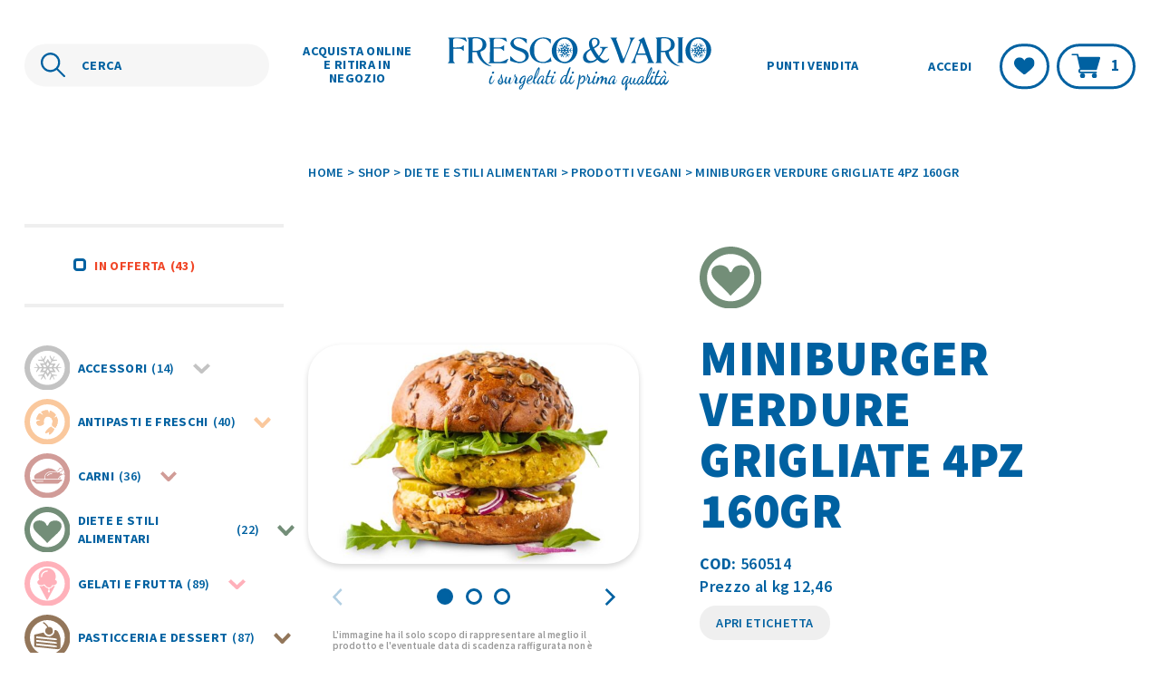

--- FILE ---
content_type: text/html; charset=UTF-8
request_url: https://www.frescoevario.it/prodotto/diete-e-stili-alimentari/prodotti-vegani/miniburger-verdure-grigliate-4pz-160gr/?add-to-cart=2065063
body_size: 20264
content:

<!doctype html>
<html lang="it-IT">
<head>
	<meta charset="UTF-8">
	<meta name="viewport" content="width=device-width, height=device-height, initial-scale=1.0, shrink-to-fit=no">
	<link rel='dns-prefetch' href='//fonts.googleapis.com'>
	<link rel='dns-prefetch' href='//fonts.gstatic.com'>
	<link href="https://fonts.googleapis.com/css2?family=Source+Sans+Pro:wght@600;700;900&display=swap" rel="stylesheet"> 	<!-- Android Browser -->
	<meta name="theme-color" content="#0061A1">
	<meta name="mobile-web-app-capable" content="yes">
	<meta name="google" content="notranslate">
	<link rel="icon" type="image/svg+xml" href="https://www.frescoevario.it/app/themes/fresco-e-vario-prod/images/favicon.svg">
	<script class="_iub_cs_activate-inline" type="text/plain">
		(function(w,d,s,l,i){w[l]=w[l]||[];w[l].push({'gtm.start':
		new Date().getTime(),event:'gtm.js'});var f=d.getElementsByTagName(s)[0],
		j=d.createElement(s),dl=l!='dataLayer'?'&l='+l:'';j.async=true;j.src=
		'https://www.googletagmanager.com/gtm.js?id='+i+dl;f.parentNode.insertBefore(j,f);
		})(window,document,'script','dataLayer','GTM-5TRRBQC');
	</script>
					<script>document.documentElement.className = document.documentElement.className + ' yes-js js_active js'</script>
			<meta name='robots' content='index, follow, max-image-preview:large, max-snippet:-1, max-video-preview:-1' />
	<style>img:is([sizes="auto" i], [sizes^="auto," i]) { contain-intrinsic-size: 3000px 1500px }</style>
	
	<!-- This site is optimized with the Yoast SEO plugin v25.4 - https://yoast.com/wordpress/plugins/seo/ -->
	<title>MINIBURGER VERDURE GRIGLIATE 4PZ 160GR - Fresco e Vario</title>
	<link rel="canonical" href="https://www.frescoevario.it/prodotto/diete-e-stili-alimentari/prodotti-vegani/miniburger-verdure-grigliate-4pz-160gr/" />
	<meta property="og:locale" content="it_IT" />
	<meta property="og:type" content="article" />
	<meta property="og:title" content="MINIBURGER VERDURE GRIGLIATE 4PZ 160GR - Fresco e Vario" />
	<meta property="og:description" content="Il nostro Miniburger ora anche nel banco dei surgelati: il mix delle migliori verdure grigliate in un formato mini, dal gusto irresistibile! Sono un ottima fonte di proteine senza latte e senza uova.Ingredienti: zucchine grigliate 31%, melanzane grigliate 19%, carote, olio di semi di girasole, pomodoro, farina di SOIA ristrutturata, amidi, pane integrale (farina di [&hellip;]" />
	<meta property="og:url" content="https://www.frescoevario.it/prodotto/diete-e-stili-alimentari/prodotti-vegani/miniburger-verdure-grigliate-4pz-160gr/" />
	<meta property="og:site_name" content="Fresco e Vario" />
	<meta property="article:modified_time" content="2026-01-17T01:30:42+00:00" />
	<meta property="og:image" content="https://www.frescoevario.it/app/uploads/2025/07/011045-F6.jpg" />
	<meta property="og:image:width" content="1200" />
	<meta property="og:image:height" content="795" />
	<meta property="og:image:type" content="image/jpeg" />
	<meta name="twitter:card" content="summary_large_image" />
	<meta name="twitter:label1" content="Tempo di lettura stimato" />
	<meta name="twitter:data1" content="1 minuto" />
	<script type="application/ld+json" class="yoast-schema-graph">{"@context":"https://schema.org","@graph":[{"@type":"WebPage","@id":"https://www.frescoevario.it/prodotto/diete-e-stili-alimentari/prodotti-vegani/miniburger-verdure-grigliate-4pz-160gr/","url":"https://www.frescoevario.it/prodotto/diete-e-stili-alimentari/prodotti-vegani/miniburger-verdure-grigliate-4pz-160gr/","name":"MINIBURGER VERDURE GRIGLIATE 4PZ 160GR - Fresco e Vario","isPartOf":{"@id":"https://www.frescoevario.it/#website"},"primaryImageOfPage":{"@id":"https://www.frescoevario.it/prodotto/diete-e-stili-alimentari/prodotti-vegani/miniburger-verdure-grigliate-4pz-160gr/#primaryimage"},"image":{"@id":"https://www.frescoevario.it/prodotto/diete-e-stili-alimentari/prodotti-vegani/miniburger-verdure-grigliate-4pz-160gr/#primaryimage"},"thumbnailUrl":"https://www.frescoevario.it/app/uploads/2025/07/011045-F6.jpg","datePublished":"2024-02-15T01:17:27+00:00","dateModified":"2026-01-17T01:30:42+00:00","breadcrumb":{"@id":"https://www.frescoevario.it/prodotto/diete-e-stili-alimentari/prodotti-vegani/miniburger-verdure-grigliate-4pz-160gr/#breadcrumb"},"inLanguage":"it-IT","potentialAction":[{"@type":"ReadAction","target":["https://www.frescoevario.it/prodotto/diete-e-stili-alimentari/prodotti-vegani/miniburger-verdure-grigliate-4pz-160gr/"]}]},{"@type":"ImageObject","inLanguage":"it-IT","@id":"https://www.frescoevario.it/prodotto/diete-e-stili-alimentari/prodotti-vegani/miniburger-verdure-grigliate-4pz-160gr/#primaryimage","url":"https://www.frescoevario.it/app/uploads/2025/07/011045-F6.jpg","contentUrl":"https://www.frescoevario.it/app/uploads/2025/07/011045-F6.jpg","width":1200,"height":795,"caption":"Fresco & Vario - MINIBURGER VERDURE GRIGLIATE 4PZ 160GR"},{"@type":"BreadcrumbList","@id":"https://www.frescoevario.it/prodotto/diete-e-stili-alimentari/prodotti-vegani/miniburger-verdure-grigliate-4pz-160gr/#breadcrumb","itemListElement":[{"@type":"ListItem","position":1,"name":"Home","item":"https://www.frescoevario.it/"},{"@type":"ListItem","position":2,"name":"Shop","item":"https://www.frescoevario.it/shop/"},{"@type":"ListItem","position":3,"name":"Diete e stili alimentari","item":"https://www.frescoevario.it/shop/diete-e-stili-alimentari/"},{"@type":"ListItem","position":4,"name":"Prodotti vegani","item":"https://www.frescoevario.it/shop/diete-e-stili-alimentari/prodotti-vegani/"},{"@type":"ListItem","position":5,"name":"MINIBURGER VERDURE GRIGLIATE 4PZ 160GR"}]},{"@type":"WebSite","@id":"https://www.frescoevario.it/#website","url":"https://www.frescoevario.it/","name":"Fresco e Vario","description":"Surgelati di prima qualità","potentialAction":[{"@type":"SearchAction","target":{"@type":"EntryPoint","urlTemplate":"https://www.frescoevario.it/?s={search_term_string}"},"query-input":{"@type":"PropertyValueSpecification","valueRequired":true,"valueName":"search_term_string"}}],"inLanguage":"it-IT"}]}</script>
	<!-- / Yoast SEO plugin. -->


<style id='classic-theme-styles-inline-css' type='text/css'>
/*! This file is auto-generated */
.wp-block-button__link{color:#fff;background-color:#32373c;border-radius:9999px;box-shadow:none;text-decoration:none;padding:calc(.667em + 2px) calc(1.333em + 2px);font-size:1.125em}.wp-block-file__button{background:#32373c;color:#fff;text-decoration:none}
</style>
<style id='global-styles-inline-css' type='text/css'>
:root{--wp--preset--aspect-ratio--square: 1;--wp--preset--aspect-ratio--4-3: 4/3;--wp--preset--aspect-ratio--3-4: 3/4;--wp--preset--aspect-ratio--3-2: 3/2;--wp--preset--aspect-ratio--2-3: 2/3;--wp--preset--aspect-ratio--16-9: 16/9;--wp--preset--aspect-ratio--9-16: 9/16;--wp--preset--color--black: #000000;--wp--preset--color--cyan-bluish-gray: #abb8c3;--wp--preset--color--white: #ffffff;--wp--preset--color--pale-pink: #f78da7;--wp--preset--color--vivid-red: #cf2e2e;--wp--preset--color--luminous-vivid-orange: #ff6900;--wp--preset--color--luminous-vivid-amber: #fcb900;--wp--preset--color--light-green-cyan: #7bdcb5;--wp--preset--color--vivid-green-cyan: #00d084;--wp--preset--color--pale-cyan-blue: #8ed1fc;--wp--preset--color--vivid-cyan-blue: #0693e3;--wp--preset--color--vivid-purple: #9b51e0;--wp--preset--gradient--vivid-cyan-blue-to-vivid-purple: linear-gradient(135deg,rgba(6,147,227,1) 0%,rgb(155,81,224) 100%);--wp--preset--gradient--light-green-cyan-to-vivid-green-cyan: linear-gradient(135deg,rgb(122,220,180) 0%,rgb(0,208,130) 100%);--wp--preset--gradient--luminous-vivid-amber-to-luminous-vivid-orange: linear-gradient(135deg,rgba(252,185,0,1) 0%,rgba(255,105,0,1) 100%);--wp--preset--gradient--luminous-vivid-orange-to-vivid-red: linear-gradient(135deg,rgba(255,105,0,1) 0%,rgb(207,46,46) 100%);--wp--preset--gradient--very-light-gray-to-cyan-bluish-gray: linear-gradient(135deg,rgb(238,238,238) 0%,rgb(169,184,195) 100%);--wp--preset--gradient--cool-to-warm-spectrum: linear-gradient(135deg,rgb(74,234,220) 0%,rgb(151,120,209) 20%,rgb(207,42,186) 40%,rgb(238,44,130) 60%,rgb(251,105,98) 80%,rgb(254,248,76) 100%);--wp--preset--gradient--blush-light-purple: linear-gradient(135deg,rgb(255,206,236) 0%,rgb(152,150,240) 100%);--wp--preset--gradient--blush-bordeaux: linear-gradient(135deg,rgb(254,205,165) 0%,rgb(254,45,45) 50%,rgb(107,0,62) 100%);--wp--preset--gradient--luminous-dusk: linear-gradient(135deg,rgb(255,203,112) 0%,rgb(199,81,192) 50%,rgb(65,88,208) 100%);--wp--preset--gradient--pale-ocean: linear-gradient(135deg,rgb(255,245,203) 0%,rgb(182,227,212) 50%,rgb(51,167,181) 100%);--wp--preset--gradient--electric-grass: linear-gradient(135deg,rgb(202,248,128) 0%,rgb(113,206,126) 100%);--wp--preset--gradient--midnight: linear-gradient(135deg,rgb(2,3,129) 0%,rgb(40,116,252) 100%);--wp--preset--font-size--small: 13px;--wp--preset--font-size--medium: 20px;--wp--preset--font-size--large: 36px;--wp--preset--font-size--x-large: 42px;--wp--preset--spacing--20: 0.44rem;--wp--preset--spacing--30: 0.67rem;--wp--preset--spacing--40: 1rem;--wp--preset--spacing--50: 1.5rem;--wp--preset--spacing--60: 2.25rem;--wp--preset--spacing--70: 3.38rem;--wp--preset--spacing--80: 5.06rem;--wp--preset--shadow--natural: 6px 6px 9px rgba(0, 0, 0, 0.2);--wp--preset--shadow--deep: 12px 12px 50px rgba(0, 0, 0, 0.4);--wp--preset--shadow--sharp: 6px 6px 0px rgba(0, 0, 0, 0.2);--wp--preset--shadow--outlined: 6px 6px 0px -3px rgba(255, 255, 255, 1), 6px 6px rgba(0, 0, 0, 1);--wp--preset--shadow--crisp: 6px 6px 0px rgba(0, 0, 0, 1);}:where(.is-layout-flex){gap: 0.5em;}:where(.is-layout-grid){gap: 0.5em;}body .is-layout-flex{display: flex;}.is-layout-flex{flex-wrap: wrap;align-items: center;}.is-layout-flex > :is(*, div){margin: 0;}body .is-layout-grid{display: grid;}.is-layout-grid > :is(*, div){margin: 0;}:where(.wp-block-columns.is-layout-flex){gap: 2em;}:where(.wp-block-columns.is-layout-grid){gap: 2em;}:where(.wp-block-post-template.is-layout-flex){gap: 1.25em;}:where(.wp-block-post-template.is-layout-grid){gap: 1.25em;}.has-black-color{color: var(--wp--preset--color--black) !important;}.has-cyan-bluish-gray-color{color: var(--wp--preset--color--cyan-bluish-gray) !important;}.has-white-color{color: var(--wp--preset--color--white) !important;}.has-pale-pink-color{color: var(--wp--preset--color--pale-pink) !important;}.has-vivid-red-color{color: var(--wp--preset--color--vivid-red) !important;}.has-luminous-vivid-orange-color{color: var(--wp--preset--color--luminous-vivid-orange) !important;}.has-luminous-vivid-amber-color{color: var(--wp--preset--color--luminous-vivid-amber) !important;}.has-light-green-cyan-color{color: var(--wp--preset--color--light-green-cyan) !important;}.has-vivid-green-cyan-color{color: var(--wp--preset--color--vivid-green-cyan) !important;}.has-pale-cyan-blue-color{color: var(--wp--preset--color--pale-cyan-blue) !important;}.has-vivid-cyan-blue-color{color: var(--wp--preset--color--vivid-cyan-blue) !important;}.has-vivid-purple-color{color: var(--wp--preset--color--vivid-purple) !important;}.has-black-background-color{background-color: var(--wp--preset--color--black) !important;}.has-cyan-bluish-gray-background-color{background-color: var(--wp--preset--color--cyan-bluish-gray) !important;}.has-white-background-color{background-color: var(--wp--preset--color--white) !important;}.has-pale-pink-background-color{background-color: var(--wp--preset--color--pale-pink) !important;}.has-vivid-red-background-color{background-color: var(--wp--preset--color--vivid-red) !important;}.has-luminous-vivid-orange-background-color{background-color: var(--wp--preset--color--luminous-vivid-orange) !important;}.has-luminous-vivid-amber-background-color{background-color: var(--wp--preset--color--luminous-vivid-amber) !important;}.has-light-green-cyan-background-color{background-color: var(--wp--preset--color--light-green-cyan) !important;}.has-vivid-green-cyan-background-color{background-color: var(--wp--preset--color--vivid-green-cyan) !important;}.has-pale-cyan-blue-background-color{background-color: var(--wp--preset--color--pale-cyan-blue) !important;}.has-vivid-cyan-blue-background-color{background-color: var(--wp--preset--color--vivid-cyan-blue) !important;}.has-vivid-purple-background-color{background-color: var(--wp--preset--color--vivid-purple) !important;}.has-black-border-color{border-color: var(--wp--preset--color--black) !important;}.has-cyan-bluish-gray-border-color{border-color: var(--wp--preset--color--cyan-bluish-gray) !important;}.has-white-border-color{border-color: var(--wp--preset--color--white) !important;}.has-pale-pink-border-color{border-color: var(--wp--preset--color--pale-pink) !important;}.has-vivid-red-border-color{border-color: var(--wp--preset--color--vivid-red) !important;}.has-luminous-vivid-orange-border-color{border-color: var(--wp--preset--color--luminous-vivid-orange) !important;}.has-luminous-vivid-amber-border-color{border-color: var(--wp--preset--color--luminous-vivid-amber) !important;}.has-light-green-cyan-border-color{border-color: var(--wp--preset--color--light-green-cyan) !important;}.has-vivid-green-cyan-border-color{border-color: var(--wp--preset--color--vivid-green-cyan) !important;}.has-pale-cyan-blue-border-color{border-color: var(--wp--preset--color--pale-cyan-blue) !important;}.has-vivid-cyan-blue-border-color{border-color: var(--wp--preset--color--vivid-cyan-blue) !important;}.has-vivid-purple-border-color{border-color: var(--wp--preset--color--vivid-purple) !important;}.has-vivid-cyan-blue-to-vivid-purple-gradient-background{background: var(--wp--preset--gradient--vivid-cyan-blue-to-vivid-purple) !important;}.has-light-green-cyan-to-vivid-green-cyan-gradient-background{background: var(--wp--preset--gradient--light-green-cyan-to-vivid-green-cyan) !important;}.has-luminous-vivid-amber-to-luminous-vivid-orange-gradient-background{background: var(--wp--preset--gradient--luminous-vivid-amber-to-luminous-vivid-orange) !important;}.has-luminous-vivid-orange-to-vivid-red-gradient-background{background: var(--wp--preset--gradient--luminous-vivid-orange-to-vivid-red) !important;}.has-very-light-gray-to-cyan-bluish-gray-gradient-background{background: var(--wp--preset--gradient--very-light-gray-to-cyan-bluish-gray) !important;}.has-cool-to-warm-spectrum-gradient-background{background: var(--wp--preset--gradient--cool-to-warm-spectrum) !important;}.has-blush-light-purple-gradient-background{background: var(--wp--preset--gradient--blush-light-purple) !important;}.has-blush-bordeaux-gradient-background{background: var(--wp--preset--gradient--blush-bordeaux) !important;}.has-luminous-dusk-gradient-background{background: var(--wp--preset--gradient--luminous-dusk) !important;}.has-pale-ocean-gradient-background{background: var(--wp--preset--gradient--pale-ocean) !important;}.has-electric-grass-gradient-background{background: var(--wp--preset--gradient--electric-grass) !important;}.has-midnight-gradient-background{background: var(--wp--preset--gradient--midnight) !important;}.has-small-font-size{font-size: var(--wp--preset--font-size--small) !important;}.has-medium-font-size{font-size: var(--wp--preset--font-size--medium) !important;}.has-large-font-size{font-size: var(--wp--preset--font-size--large) !important;}.has-x-large-font-size{font-size: var(--wp--preset--font-size--x-large) !important;}
:where(.wp-block-post-template.is-layout-flex){gap: 1.25em;}:where(.wp-block-post-template.is-layout-grid){gap: 1.25em;}
:where(.wp-block-columns.is-layout-flex){gap: 2em;}:where(.wp-block-columns.is-layout-grid){gap: 2em;}
:root :where(.wp-block-pullquote){font-size: 1.5em;line-height: 1.6;}
</style>
<link rel='stylesheet' id='xpay-checkout-css' href='https://www.frescoevario.it/app/plugins/cartasi-x-pay/assets/css/xpay.css?ver=7.6.1' type='text/css' media='all' />
<link rel='stylesheet' id='search-filter-plugin-styles-css' href='https://www.frescoevario.it/app/plugins/search-filter-pro/public/assets/css/search-filter.min.css?ver=2.5.13' type='text/css' media='all' />
<link rel='stylesheet' id='brands-styles-css' href='https://www.frescoevario.it/app/plugins/woocommerce/assets/css/brands.css?ver=9.9.5' type='text/css' media='all' />
<link rel='stylesheet' id='main-style-css' href='https://www.frescoevario.it/app/themes/fresco-e-vario-prod/css/app.css?ver=1.1.0' type='text/css' media='all' />
<script type="text/javascript" src="https://www.frescoevario.it/wp/wp-includes/js/jquery/jquery.min.js?ver=3.7.1" id="jquery-core-js"></script>
<script type="text/javascript" src="https://www.frescoevario.it/wp/wp-includes/js/jquery/jquery-migrate.min.js?ver=3.4.1" id="jquery-migrate-js"></script>
<script type="text/javascript" src="https://www.frescoevario.it/app/plugins/cartasi-x-pay/assets/js/xpay.js?ver=7.6.1" id="xpay-checkout-js"></script>
<script type="text/javascript" id="search-filter-plugin-build-js-extra">
/* <![CDATA[ */
var SF_LDATA = {"ajax_url":"https:\/\/www.frescoevario.it\/wp\/wp-admin\/admin-ajax.php","home_url":"https:\/\/www.frescoevario.it\/","extensions":[]};
/* ]]> */
</script>
<script type="text/javascript" src="https://www.frescoevario.it/app/plugins/search-filter-pro/public/assets/js/search-filter-build.min.js?ver=2.5.13" id="search-filter-plugin-build-js"></script>
<script type="text/javascript" src="https://www.frescoevario.it/app/plugins/search-filter-pro/public/assets/js/chosen.jquery.min.js?ver=2.5.13" id="search-filter-plugin-chosen-js"></script>
<link rel="https://api.w.org/" href="https://www.frescoevario.it/wp-json/" /><link rel="alternate" title="JSON" type="application/json" href="https://www.frescoevario.it/wp-json/wp/v2/product/2080458" /><link rel="EditURI" type="application/rsd+xml" title="RSD" href="https://www.frescoevario.it/wp/xmlrpc.php?rsd" />
<link rel='shortlink' href='https://www.frescoevario.it/?p=2080458' />
<link rel="alternate" title="oEmbed (JSON)" type="application/json+oembed" href="https://www.frescoevario.it/wp-json/oembed/1.0/embed?url=https%3A%2F%2Fwww.frescoevario.it%2Fprodotto%2Fdiete-e-stili-alimentari%2Fprodotti-vegani%2Fminiburger-verdure-grigliate-4pz-160gr%2F" />
<link rel="alternate" title="oEmbed (XML)" type="text/xml+oembed" href="https://www.frescoevario.it/wp-json/oembed/1.0/embed?url=https%3A%2F%2Fwww.frescoevario.it%2Fprodotto%2Fdiete-e-stili-alimentari%2Fprodotti-vegani%2Fminiburger-verdure-grigliate-4pz-160gr%2F&#038;format=xml" />
<script src="https://www.frescoevario.it/app/plugins/cartasi-x-pay/assets/js/pagodil-sticker.min.js?v=7.6.1"></script><style>.pagodil-sticker-container { display: inline-block; margin-bottom: 60px; } </style>	<noscript><style>.woocommerce-product-gallery{ opacity: 1 !important; }</style></noscript>
	
</head>

<body class="wp-singular product-template-default single single-product postid-2080458 wp-theme-fresco-e-vario-prod theme-fresco-e-vario-prod woocommerce woocommerce-page woocommerce-no-js">
	
	<header id="main-header" class="
	">
		<div class="row">
			<div class="column small-12 inner-container">
				<!-- LOGO -->
				<div class="container-logo">
					<a href="https://www.frescoevario.it/" title="Vai all'Homepage">
						<span id="logo"></span>
					</a>
				</div>
				<!-- SEARCH -->
				<div id="container-search" class="no-transition" aria-hidden="false">
					<form action="https://www.frescoevario.it/" method="get" role="search">
						<input title="Cerca" name="s" type="search" placeholder="CERCA" aria-label="Cerca nel sito"  value="" aria-labelledby="send-query" minlength="3">
						<button id="send-query" disabled>CERCA</button>
					</form>
				</div>
				<!-- NAV -->
				<nav id="main-nav" aria-hidden="false" role="navigation">
					<div class="desktop-menu" aria-hidden="false">
						<div class="left-menu"> 
						<div class="menu-main-menu-sx-container"><ul id="menu-main-menu-sx" class="menu"><li id="menu-item-81" class="atk-menu-shop menu-item menu-item-type-post_type menu-item-object-page current_page_parent menu-item-81 shop-link"><a href="https://www.frescoevario.it/shop/">Acquista online e ritira in negozio</a></li>
</ul></div>						</div>
						<div class="right-menu"> 
						<div class="menu-main-menu-dx-container"><ul id="menu-main-menu-dx" class="menu"><li id="menu-item-82" class="menu-item menu-item-type-post_type menu-item-object-page menu-item-82"><a href="https://www.frescoevario.it/punti-vendita/">Punti vendita</a></li>
</ul></div>						</div>
					</div>
					<div class="mobile-menu" aria-hidden="true"> 
					<div class="menu-main-menu-mobile-container"><ul id="menu-main-menu-mobile" class="menu"><li id="menu-item-237" class="menu-item menu-item-type-post_type menu-item-object-page menu-item-237"><a href="https://www.frescoevario.it/punti-vendita/">Punti vendita</a></li>
<li id="menu-item-238" class="menu-item menu-item-type-post_type menu-item-object-page menu-item-238"><a href="https://www.frescoevario.it/chi-siamo/">Chi siamo</a></li>
<li id="menu-item-240" class="menu-item menu-item-type-post_type menu-item-object-page current_page_parent menu-item-240 shop-link"><a href="https://www.frescoevario.it/shop/">Shop</a></li>
<li id="menu-item-236" class="menu-item menu-item-type-post_type menu-item-object-page menu-item-236"><a href="https://www.frescoevario.it/wishlist/">Wishlist</a></li>
<li id="menu-item-239" class="menu-item menu-item-type-post_type menu-item-object-page menu-item-239"><a href="https://www.frescoevario.it/mio-account/">Il mio account</a></li>
</ul></div>						<li>
							<a id="search-trigger" noprefetch href="#" data-open="CERCA" data-close="CHIUDI IL CERCA">CERCA</a>
						</li>
					</div>
				</nav>

				<div class="account-container">
					<!-- ACCOUNT/LOGIN -->
										<a class="link" noprefetch href="https://www.frescoevario.it/mio-account/" title="Accedi">Accedi</a>
					<!-- WISHLIST -->
					<a class="outlined" noprefetch href="https://www.frescoevario.it/wishlist" id="wishlist-button" title="Vai alla pagina Wishlist">
						<img src="https://www.frescoevario.it/app/themes/fresco-e-vario-prod/images/icons/wishlist.svg" alt="Lista desideri">
						<span class="accessibility-text">Lista Desideri</span>
					</a>
					<!-- CART -->
					<a class="outlined" noprefetch href="https://www.frescoevario.it/carrello/" id="cart-button" title="Vai alla pagina carrello">
						<img src="https://www.frescoevario.it/app/themes/fresco-e-vario-prod/images/icons/cart-dark.svg" alt="Carrello">
						<span>
							1						</span>
						<span class="accessibility-text">Carrello</span>
					</a>
				</div>

				<!-- HAMBURGER -->
				<button id="hamburger" aria-hidden="true" aria-controls="main-nav" aria-expanded="false" aria-label="Mostra il menù" data-label-close="Nascondi il menù" data-label-open="Mostra il menù"">
					<span class="first-line"></span>
					<span class="medium-line"></span>
					<span class="last-line"></span>
				</button>
			</div>
		</div>
	</header>

	<main id="main-content">

<section id="hero" class="product-version">
    <div class="row">
        <div class="column small-12 large-9 large-offset-3">
            <div id="breadcrumbs"><span><span><a href="https://www.frescoevario.it/">Home</a></span> &gt; <span><a href="https://www.frescoevario.it/shop/">Shop</a></span> &gt; <span><a href="https://www.frescoevario.it/shop/diete-e-stili-alimentari/">Diete e stili alimentari</a></span> &gt; <span><a href="https://www.frescoevario.it/shop/diete-e-stili-alimentari/prodotti-vegani/">Prodotti vegani</a></span> &gt; <span class="breadcrumb_last" aria-current="page">MINIBURGER VERDURE GRIGLIATE 4PZ 160GR</span></span></div>            <button id="trigger-category" class="detail-version" aria-label="Visualizza le categorie prodotto" title="Visualizza le categorie prodotto">
                <img src="https://www.frescoevario.it/app/themes/fresco-e-vario-prod/images/icons/filters.svg" alt="Filtri">
            </button>
        </div>
    </div>
</section>

<div class="row"> 	<aside class="column small-12 large-3 no-transition detail-version" aria-hidden="false"> 

		<div id="shop-filters"> 

			<form data-sf-form-id='2082284' data-is-rtl='0' data-maintain-state='' data-results-url='https://www.frescoevario.it/shop/' data-ajax-url='https://www.frescoevario.it/shop/?sf_data=all' data-ajax-form-url='https://www.frescoevario.it/?sfid=2082284&amp;sf_action=get_data&amp;sf_data=form' data-display-result-method='custom_woocommerce_store' data-use-history-api='1' data-template-loaded='0' data-taxonomy-archives='1' data-lang-code='it' data-ajax='1' data-ajax-data-type='html' data-ajax-links-selector='.pagination a' data-ajax-target='#catalog-list' data-ajax-pagination-type='normal' data-update-ajax-url='1' data-only-results-ajax='0' data-scroll-to-pos='0' data-init-paged='1' data-auto-update='1' data-auto-count='1' data-auto-count-refresh-mode='1' action='https://www.frescoevario.it/shop/' method='post' class='searchandfilter' id='search-filter-form-2082284' autocomplete='off' data-instance-count='1'><ul><li class="sf-field-taxonomy-product_tag" data-sf-field-name="_sft_product_tag" data-sf-field-type="taxonomy" data-sf-field-input-type="checkbox" data-sf-term-rewrite='["https:\/\/www.frescoevario.it\/product-tag\/[0]\/"]'>		<ul data-operator="and" class="">
			
			<li class="sf-level-0 sf-item-126" data-sf-count="43" data-sf-depth="0"><input  class="sf-input-checkbox" type="checkbox" value="product-offer" name="_sft_product_tag[]" id="sf-input-75206ab2f49665d2cef9d81d3825a283"><label class="sf-label-checkbox" for="sf-input-75206ab2f49665d2cef9d81d3825a283">In offerta<span class="sf-count">(43)</span></label></li>		</ul>
		</li><li class="sf-field-taxonomy-product_cat" data-sf-field-name="_sft_product_cat" data-sf-field-type="taxonomy" data-sf-field-input-type="checkbox" data-sf-term-rewrite='["https:\/\/www.frescoevario.it\/shop\/[0]\/","https:\/\/www.frescoevario.it\/shop\/[0]\/[1]\/"]'>		<ul data-operator="or" class="product-cats-list">
			
			<li class="sf-level-0 sf-item-25" data-sf-count="14" data-sf-depth="0"><input  class="sf-input-checkbox" type="checkbox" value="accessori" name="_sft_product_cat[]" id="sf-input-e1745038825a4969e881a9d624052232"><label class="sf-label-checkbox" for="sf-input-e1745038825a4969e881a9d624052232"><i style="border-color:#c3c3c3;"><img class="icon" src="https://www.frescoevario.it/app/uploads/2023/05/accessori.svg" alt="Accessori(14) Icon">Accessori<span class="sf-count">(14)</span></i><button class="accordion-trigger"><svg xmlns="http://www.w3.org/2000/svg" width="18.889" height="11.444" viewBox="0 0 18.889 11.444"><path d="M6806.521,943.264l8.03,8.03-8.03,8.03" transform="translate(960.739 -6805.107) rotate(90)" fill="none" stroke="#c3c3c3" stroke-linejoin="round" stroke-width="4"/></svg></button></label><ul class="children"><li class="sf-level-1 sf-item-97" data-sf-count="3" data-sf-depth="1"><input  class="sf-input-checkbox" type="checkbox" value="accessori-termici" name="_sft_product_cat[]" id="sf-input-ad44ad92b968147ab5574e227e609893"><label class="sf-label-checkbox" for="sf-input-ad44ad92b968147ab5574e227e609893"><i style="border-color:#c3c3c3;"><span class="icon"></span>Accessori termici<span class="sf-count">(3)</span></i></label></li><li class="sf-level-1 sf-item-96" data-sf-count="7" data-sf-depth="1"><input  class="sf-input-checkbox" type="checkbox" value="borse-e-confezioni" name="_sft_product_cat[]" id="sf-input-64ab8055678e79761179c0e3961c94da"><label class="sf-label-checkbox" for="sf-input-64ab8055678e79761179c0e3961c94da"><i style="border-color:#c3c3c3;"><span class="icon"></span>Borse e confezioni<span class="sf-count">(7)</span></i></label></li><li class="sf-level-1 sf-item-98" data-sf-count="4" data-sf-depth="1"><input  class="sf-input-checkbox" type="checkbox" value="party" name="_sft_product_cat[]" id="sf-input-116d6421063d45b70ce5ea8987cf296c"><label class="sf-label-checkbox" for="sf-input-116d6421063d45b70ce5ea8987cf296c"><i style="border-color:#c3c3c3;"><span class="icon"></span>Party<span class="sf-count">(4)</span></i></label></li></ul></li><li class="sf-level-0 sf-item-19" data-sf-count="40" data-sf-depth="0"><input  class="sf-input-checkbox" type="checkbox" value="antipasti-e-freschi" name="_sft_product_cat[]" id="sf-input-e3bd489cf8e396f97515763d513f6522"><label class="sf-label-checkbox" for="sf-input-e3bd489cf8e396f97515763d513f6522"><i style="border-color:#fac89d;"><img class="icon" src="https://www.frescoevario.it/app/uploads/2023/05/antipasti-e-freschi.svg" alt="Antipasti e freschi(40) Icon">Antipasti e freschi<span class="sf-count">(40)</span></i><button class="accordion-trigger"><svg xmlns="http://www.w3.org/2000/svg" width="18.889" height="11.444" viewBox="0 0 18.889 11.444"><path d="M6806.521,943.264l8.03,8.03-8.03,8.03" transform="translate(960.739 -6805.107) rotate(90)" fill="none" stroke="#fac89d" stroke-linejoin="round" stroke-width="4"/></svg></button></label><ul class="children"><li class="sf-level-1 sf-item-79" data-sf-count="16" data-sf-depth="1"><input  class="sf-input-checkbox" type="checkbox" value="pesce-frescoaffumicatomarinato-e-secco" name="_sft_product_cat[]" id="sf-input-40593ae9e869fee7e5295aae23b999b9"><label class="sf-label-checkbox" for="sf-input-40593ae9e869fee7e5295aae23b999b9"><i style="border-color:#fac89d;"><span class="icon"></span>Pesce fresco,affumicato,marinato e secco<span class="sf-count">(16)</span></i></label></li><li class="sf-level-1 sf-item-129" data-sf-count="5" data-sf-depth="1"><input  class="sf-input-checkbox" type="checkbox" value="prosciuttisalumi-e-carni-fresche" name="_sft_product_cat[]" id="sf-input-98cb5855662b3ef759828a8377e3e7b3"><label class="sf-label-checkbox" for="sf-input-98cb5855662b3ef759828a8377e3e7b3"><i style="border-color:#fac89d;"><span class="icon"></span>Prosciutti,salumi e carni fresche<span class="sf-count">(5)</span></i></label></li><li class="sf-level-1 sf-item-81" data-sf-count="19" data-sf-depth="1"><input  class="sf-input-checkbox" type="checkbox" value="salse" name="_sft_product_cat[]" id="sf-input-dc5095327048502d9ccd4280e1aac7d4"><label class="sf-label-checkbox" for="sf-input-dc5095327048502d9ccd4280e1aac7d4"><i style="border-color:#fac89d;"><span class="icon"></span>Salse<span class="sf-count">(19)</span></i></label></li></ul></li><li class="sf-level-0 sf-item-28" data-sf-count="36" data-sf-depth="0"><input  class="sf-input-checkbox" type="checkbox" value="carni" name="_sft_product_cat[]" id="sf-input-b5f94c79ad51615c5fbe73f431eb886b"><label class="sf-label-checkbox" for="sf-input-b5f94c79ad51615c5fbe73f431eb886b"><i style="border-color:#d19c97;"><img class="icon" src="https://www.frescoevario.it/app/uploads/2023/05/carni.svg" alt="Carni(36) Icon">Carni<span class="sf-count">(36)</span></i><button class="accordion-trigger"><svg xmlns="http://www.w3.org/2000/svg" width="18.889" height="11.444" viewBox="0 0 18.889 11.444"><path d="M6806.521,943.264l8.03,8.03-8.03,8.03" transform="translate(960.739 -6805.107) rotate(90)" fill="none" stroke="#d19c97" stroke-linejoin="round" stroke-width="4"/></svg></button></label><ul class="children"><li class="sf-level-1 sf-item-106" data-sf-count="3" data-sf-depth="1"><input  class="sf-input-checkbox" type="checkbox" value="carni-al-naturale" name="_sft_product_cat[]" id="sf-input-65ccbf8fc15bc85507d0738831011d57"><label class="sf-label-checkbox" for="sf-input-65ccbf8fc15bc85507d0738831011d57"><i style="border-color:#d19c97;"><span class="icon"></span>Carni al naturale<span class="sf-count">(3)</span></i></label></li><li class="sf-level-1 sf-item-107" data-sf-count="27" data-sf-depth="1"><input  class="sf-input-checkbox" type="checkbox" value="carni-preparate" name="_sft_product_cat[]" id="sf-input-6bd9323e1a62a5170a14b4892728ae77"><label class="sf-label-checkbox" for="sf-input-6bd9323e1a62a5170a14b4892728ae77"><i style="border-color:#d19c97;"><span class="icon"></span>Carni preparate<span class="sf-count">(27)</span></i></label></li><li class="sf-level-1 sf-item-108" data-sf-count="6" data-sf-depth="1"><input  class="sf-input-checkbox" type="checkbox" value="selvaggina" name="_sft_product_cat[]" id="sf-input-51e595a3ae3ce91f0617c812d14273cd"><label class="sf-label-checkbox" for="sf-input-51e595a3ae3ce91f0617c812d14273cd"><i style="border-color:#d19c97;"><span class="icon"></span>Selvaggina<span class="sf-count">(6)</span></i></label></li></ul></li><li class="sf-level-0 sf-item-30" data-sf-count="22" data-sf-depth="0"><input  class="sf-input-checkbox" type="checkbox" value="diete-e-stili-alimentari" name="_sft_product_cat[]" id="sf-input-51d35dc8548daf91d7310fd32074eec0"><label class="sf-label-checkbox" for="sf-input-51d35dc8548daf91d7310fd32074eec0"><i style="border-color:#738e78;"><img class="icon" src="https://www.frescoevario.it/app/uploads/2024/03/icona_diete.svg" alt="Diete e stili alimentari(22) Icon">Diete e stili alimentari<span class="sf-count">(22)</span></i><button class="accordion-trigger"><svg xmlns="http://www.w3.org/2000/svg" width="18.889" height="11.444" viewBox="0 0 18.889 11.444"><path d="M6806.521,943.264l8.03,8.03-8.03,8.03" transform="translate(960.739 -6805.107) rotate(90)" fill="none" stroke="#738e78" stroke-linejoin="round" stroke-width="4"/></svg></button></label><ul class="children"><li class="sf-level-1 sf-item-113" data-sf-count="18" data-sf-depth="1"><input  class="sf-input-checkbox" type="checkbox" value="prodotti-senza-glutine" name="_sft_product_cat[]" id="sf-input-2142253aaab4a6e7b3e84569d01835d0"><label class="sf-label-checkbox" for="sf-input-2142253aaab4a6e7b3e84569d01835d0"><i style="border-color:#738e78;"><span class="icon"></span>Prodotti senza glutine<span class="sf-count">(18)</span></i></label></li><li class="sf-level-1 sf-item-115" data-sf-count="4" data-sf-depth="1"><input  class="sf-input-checkbox" type="checkbox" value="prodotti-vegani" name="_sft_product_cat[]" id="sf-input-489b190d82b294efefb37b4f20620813"><label class="sf-label-checkbox" for="sf-input-489b190d82b294efefb37b4f20620813"><i style="border-color:#738e78;"><span class="icon"></span>Prodotti vegani<span class="sf-count">(4)</span></i></label></li></ul></li><li class="sf-level-0 sf-item-26" data-sf-count="89" data-sf-depth="0"><input  class="sf-input-checkbox" type="checkbox" value="gelati-e-frutta" name="_sft_product_cat[]" id="sf-input-889f30e77a88274a67e017a341f781a0"><label class="sf-label-checkbox" for="sf-input-889f30e77a88274a67e017a341f781a0"><i style="border-color:#ffb0ba;"><img class="icon" src="https://www.frescoevario.it/app/uploads/2020/10/gelati-e-frutta.svg" alt="Gelati e frutta(89) Icon">Gelati e frutta<span class="sf-count">(89)</span></i><button class="accordion-trigger"><svg xmlns="http://www.w3.org/2000/svg" width="18.889" height="11.444" viewBox="0 0 18.889 11.444"><path d="M6806.521,943.264l8.03,8.03-8.03,8.03" transform="translate(960.739 -6805.107) rotate(90)" fill="none" stroke="#ffb0ba" stroke-linejoin="round" stroke-width="4"/></svg></button></label><ul class="children"><li class="sf-level-1 sf-item-99" data-sf-count="17" data-sf-depth="1"><input  class="sf-input-checkbox" type="checkbox" value="frutta-polpa-di-frutta-e-ghiaccio" name="_sft_product_cat[]" id="sf-input-ef96d37034378d1644c7714be424ceea"><label class="sf-label-checkbox" for="sf-input-ef96d37034378d1644c7714be424ceea"><i style="border-color:#ffb0ba;"><span class="icon"></span>Frutta, polpa di frutta e ghiaccio<span class="sf-count">(17)</span></i></label></li><li class="sf-level-1 sf-item-101" data-sf-count="32" data-sf-depth="1"><input  class="sf-input-checkbox" type="checkbox" value="gelati-confezionati" name="_sft_product_cat[]" id="sf-input-92ab9c95025407b810aa7b63db568933"><label class="sf-label-checkbox" for="sf-input-92ab9c95025407b810aa7b63db568933"><i style="border-color:#ffb0ba;"><span class="icon"></span>Gelati confezionati<span class="sf-count">(32)</span></i></label></li><li class="sf-level-1 sf-item-100" data-sf-count="40" data-sf-depth="1"><input  class="sf-input-checkbox" type="checkbox" value="gelati-in-vaschetta-e-sorbetti" name="_sft_product_cat[]" id="sf-input-f15f6bf0caa49c09408674b37113f7e6"><label class="sf-label-checkbox" for="sf-input-f15f6bf0caa49c09408674b37113f7e6"><i style="border-color:#ffb0ba;"><span class="icon"></span>Gelati in vaschetta e sorbetti<span class="sf-count">(40)</span></i></label></li></ul></li><li class="sf-level-0 sf-item-27" data-sf-count="87" data-sf-depth="0"><input  class="sf-input-checkbox" type="checkbox" value="pasticceria-e-dessert" name="_sft_product_cat[]" id="sf-input-53c32321133be521a90954e4b5ea15e2"><label class="sf-label-checkbox" for="sf-input-53c32321133be521a90954e4b5ea15e2"><i style="border-color:#92765a;"><img class="icon" src="https://www.frescoevario.it/app/uploads/2020/10/pasticceria-e-dessert.svg" alt="Pasticceria e dessert(87) Icon">Pasticceria e dessert<span class="sf-count">(87)</span></i><button class="accordion-trigger"><svg xmlns="http://www.w3.org/2000/svg" width="18.889" height="11.444" viewBox="0 0 18.889 11.444"><path d="M6806.521,943.264l8.03,8.03-8.03,8.03" transform="translate(960.739 -6805.107) rotate(90)" fill="none" stroke="#92765a" stroke-linejoin="round" stroke-width="4"/></svg></button></label><ul class="children"><li class="sf-level-1 sf-item-105" data-sf-count="17" data-sf-depth="1"><input  class="sf-input-checkbox" type="checkbox" value="dessert-monoporzione" name="_sft_product_cat[]" id="sf-input-8febe59d73fd008cafff49b8d2747315"><label class="sf-label-checkbox" for="sf-input-8febe59d73fd008cafff49b8d2747315"><i style="border-color:#92765a;"><span class="icon"></span>Dessert monoporzione<span class="sf-count">(17)</span></i></label></li><li class="sf-level-1 sf-item-102" data-sf-count="22" data-sf-depth="1"><input  class="sf-input-checkbox" type="checkbox" value="dolci-e-pasticceria-da-forno" name="_sft_product_cat[]" id="sf-input-57afdecd2a33dd4094484f77134de3ae"><label class="sf-label-checkbox" for="sf-input-57afdecd2a33dd4094484f77134de3ae"><i style="border-color:#92765a;"><span class="icon"></span>Dolci e pasticceria da forno<span class="sf-count">(22)</span></i></label></li><li class="sf-level-1 sf-item-104" data-sf-count="9" data-sf-depth="1"><input  class="sf-input-checkbox" type="checkbox" value="semifreddi" name="_sft_product_cat[]" id="sf-input-71d7249e2189ee81b0844de5442bd88f"><label class="sf-label-checkbox" for="sf-input-71d7249e2189ee81b0844de5442bd88f"><i style="border-color:#92765a;"><span class="icon"></span>Semifreddi<span class="sf-count">(9)</span></i></label></li><li class="sf-level-1 sf-item-103" data-sf-count="39" data-sf-depth="1"><input  class="sf-input-checkbox" type="checkbox" value="torte-e-crostate" name="_sft_product_cat[]" id="sf-input-9ec66ddb6390fb34b90c783178c3da6c"><label class="sf-label-checkbox" for="sf-input-9ec66ddb6390fb34b90c783178c3da6c"><i style="border-color:#92765a;"><span class="icon"></span>Torte e crostate<span class="sf-count">(39)</span></i></label></li></ul></li><li class="sf-level-0 sf-item-23" data-sf-count="91" data-sf-depth="0"><input  class="sf-input-checkbox" type="checkbox" value="pesce" name="_sft_product_cat[]" id="sf-input-9f4b8e212242f3d446f6a150768d731f"><label class="sf-label-checkbox" for="sf-input-9f4b8e212242f3d446f6a150768d731f"><i style="border-color:#a9d2ea;"><img class="icon" src="https://www.frescoevario.it/app/uploads/2020/10/pesce.svg" alt="Pesce(91) Icon">Pesce<span class="sf-count">(91)</span></i><button class="accordion-trigger"><svg xmlns="http://www.w3.org/2000/svg" width="18.889" height="11.444" viewBox="0 0 18.889 11.444"><path d="M6806.521,943.264l8.03,8.03-8.03,8.03" transform="translate(960.739 -6805.107) rotate(90)" fill="none" stroke="#a9d2ea" stroke-linejoin="round" stroke-width="4"/></svg></button></label><ul class="children"><li class="sf-level-1 sf-item-93" data-sf-count="22" data-sf-depth="1"><input  class="sf-input-checkbox" type="checkbox" value="bivalvi-e-molluschi" name="_sft_product_cat[]" id="sf-input-9fd0550ceab5daec0d474764965128b6"><label class="sf-label-checkbox" for="sf-input-9fd0550ceab5daec0d474764965128b6"><i style="border-color:#a9d2ea;"><span class="icon"></span>Bivalvi e molluschi<span class="sf-count">(22)</span></i></label></li><li class="sf-level-1 sf-item-92" data-sf-count="18" data-sf-depth="1"><input  class="sf-input-checkbox" type="checkbox" value="crostacei" name="_sft_product_cat[]" id="sf-input-ef8ac0eaa0d7478cbd1263663e728e05"><label class="sf-label-checkbox" for="sf-input-ef8ac0eaa0d7478cbd1263663e728e05"><i style="border-color:#a9d2ea;"><span class="icon"></span>Crostacei<span class="sf-count">(18)</span></i></label></li><li class="sf-level-1 sf-item-94" data-sf-count="34" data-sf-depth="1"><input  class="sf-input-checkbox" type="checkbox" value="misto-mare-preparati-e-panati" name="_sft_product_cat[]" id="sf-input-7eeeeb7fae9fe97ab0bfc62ca999c368"><label class="sf-label-checkbox" for="sf-input-7eeeeb7fae9fe97ab0bfc62ca999c368"><i style="border-color:#a9d2ea;"><span class="icon"></span>Misto mare, preparati e panati<span class="sf-count">(34)</span></i></label></li><li class="sf-level-1 sf-item-91" data-sf-count="12" data-sf-depth="1"><input  class="sf-input-checkbox" type="checkbox" value="pesci-interi-filetti-e-trance" name="_sft_product_cat[]" id="sf-input-04534818c253ce3f611df81c13e0f637"><label class="sf-label-checkbox" for="sf-input-04534818c253ce3f611df81c13e0f637"><i style="border-color:#a9d2ea;"><span class="icon"></span>Pesci interi, filetti e trance<span class="sf-count">(12)</span></i></label></li><li class="sf-level-1 sf-item-95" data-sf-count="5" data-sf-depth="1"><input  class="sf-input-checkbox" type="checkbox" value="specialita-di-pesce" name="_sft_product_cat[]" id="sf-input-559a7a69834991a95b5baccd40ac36d5"><label class="sf-label-checkbox" for="sf-input-559a7a69834991a95b5baccd40ac36d5"><i style="border-color:#a9d2ea;"><span class="icon"></span>Specialità di pesce<span class="sf-count">(5)</span></i></label></li></ul></li><li class="sf-level-0 sf-item-29" data-sf-count="42" data-sf-depth="0"><input  class="sf-input-checkbox" type="checkbox" value="pizze-pane-e-focacce" name="_sft_product_cat[]" id="sf-input-9767fb7823846d98b2b24cbf84d03a46"><label class="sf-label-checkbox" for="sf-input-9767fb7823846d98b2b24cbf84d03a46"><i style="border-color:#c07576;"><img class="icon" src="https://www.frescoevario.it/app/uploads/2020/10/pizze-pane-e-focacce.svg" alt="Pizze, pane e focacce(42) Icon">Pizze, pane e focacce<span class="sf-count">(42)</span></i><button class="accordion-trigger"><svg xmlns="http://www.w3.org/2000/svg" width="18.889" height="11.444" viewBox="0 0 18.889 11.444"><path d="M6806.521,943.264l8.03,8.03-8.03,8.03" transform="translate(960.739 -6805.107) rotate(90)" fill="none" stroke="#c07576" stroke-linejoin="round" stroke-width="4"/></svg></button></label><ul class="children"><li class="sf-level-1 sf-item-112" data-sf-count="6" data-sf-depth="1"><input  class="sf-input-checkbox" type="checkbox" value="impasti-vari" name="_sft_product_cat[]" id="sf-input-a273745beb2f4923ec20ded40971df9b"><label class="sf-label-checkbox" for="sf-input-a273745beb2f4923ec20ded40971df9b"><i style="border-color:#c07576;"><span class="icon"></span>Impasti vari<span class="sf-count">(6)</span></i></label></li><li class="sf-level-1 sf-item-109" data-sf-count="6" data-sf-depth="1"><input  class="sf-input-checkbox" type="checkbox" value="pane-e-focacce" name="_sft_product_cat[]" id="sf-input-9a72e9c23d90cfa8ffe29f972a43b7b4"><label class="sf-label-checkbox" for="sf-input-9a72e9c23d90cfa8ffe29f972a43b7b4"><i style="border-color:#c07576;"><span class="icon"></span>Pane e focacce<span class="sf-count">(6)</span></i></label></li><li class="sf-level-1 sf-item-110" data-sf-count="23" data-sf-depth="1"><input  class="sf-input-checkbox" type="checkbox" value="pizze" name="_sft_product_cat[]" id="sf-input-fd52f483399c9d951607b251f4e32c3a"><label class="sf-label-checkbox" for="sf-input-fd52f483399c9d951607b251f4e32c3a"><i style="border-color:#c07576;"><span class="icon"></span>Pizze<span class="sf-count">(23)</span></i></label></li><li class="sf-level-1 sf-item-111" data-sf-count="7" data-sf-depth="1"><input  class="sf-input-checkbox" type="checkbox" value="torte-salate" name="_sft_product_cat[]" id="sf-input-056d80a89d46248f538d54d98868ee5c"><label class="sf-label-checkbox" for="sf-input-056d80a89d46248f538d54d98868ee5c"><i style="border-color:#c07576;"><span class="icon"></span>Torte salate<span class="sf-count">(7)</span></i></label></li></ul></li><li class="sf-level-0 sf-item-20" data-sf-count="97" data-sf-depth="0"><input  class="sf-input-checkbox" type="checkbox" value="primi-e-piatti-pronti" name="_sft_product_cat[]" id="sf-input-026281719bab14b67d9fb9e59cb512ee"><label class="sf-label-checkbox" for="sf-input-026281719bab14b67d9fb9e59cb512ee"><i style="border-color:#e9d478;"><img class="icon" src="https://www.frescoevario.it/app/uploads/2020/10/primi-e-piatti-pronti.svg" alt="Primi e piatti pronti(97) Icon">Primi e piatti pronti<span class="sf-count">(97)</span></i><button class="accordion-trigger"><svg xmlns="http://www.w3.org/2000/svg" width="18.889" height="11.444" viewBox="0 0 18.889 11.444"><path d="M6806.521,943.264l8.03,8.03-8.03,8.03" transform="translate(960.739 -6805.107) rotate(90)" fill="none" stroke="#e9d478" stroke-linejoin="round" stroke-width="4"/></svg></button></label><ul class="children"><li class="sf-level-1 sf-item-84" data-sf-count="27" data-sf-depth="1"><input  class="sf-input-checkbox" type="checkbox" value="pasta-gnocchi-e-pasta-ripiena" name="_sft_product_cat[]" id="sf-input-135db3e4394688c502b483bdbc94b2a3"><label class="sf-label-checkbox" for="sf-input-135db3e4394688c502b483bdbc94b2a3"><i style="border-color:#e9d478;"><span class="icon"></span>Pasta, gnocchi e pasta ripiena<span class="sf-count">(27)</span></i></label></li><li class="sf-level-1 sf-item-82" data-sf-count="35" data-sf-depth="1"><input  class="sf-input-checkbox" type="checkbox" value="piatti-pronti" name="_sft_product_cat[]" id="sf-input-070c51a93a6b3cede7bfdddb995391fa"><label class="sf-label-checkbox" for="sf-input-070c51a93a6b3cede7bfdddb995391fa"><i style="border-color:#e9d478;"><span class="icon"></span>Piatti pronti<span class="sf-count">(35)</span></i></label></li><li class="sf-level-1 sf-item-83" data-sf-count="15" data-sf-depth="1"><input  class="sf-input-checkbox" type="checkbox" value="primi-piatti-da-forno" name="_sft_product_cat[]" id="sf-input-74272900734266068ad75cdc8420fa80"><label class="sf-label-checkbox" for="sf-input-74272900734266068ad75cdc8420fa80"><i style="border-color:#e9d478;"><span class="icon"></span>Primi piatti da forno<span class="sf-count">(15)</span></i></label></li><li class="sf-level-1 sf-item-85" data-sf-count="20" data-sf-depth="1"><input  class="sf-input-checkbox" type="checkbox" value="vellutate-zuppe-e-minestre" name="_sft_product_cat[]" id="sf-input-14c84d5f7d386ec610f4ddfa4008fd1a"><label class="sf-label-checkbox" for="sf-input-14c84d5f7d386ec610f4ddfa4008fd1a"><i style="border-color:#e9d478;"><span class="icon"></span>Vellutate, zuppe e minestre<span class="sf-count">(20)</span></i></label></li></ul></li><li class="sf-level-0 sf-item-21" data-sf-count="37" data-sf-depth="0"><input  class="sf-input-checkbox" type="checkbox" value="snack-e-aperitivi" name="_sft_product_cat[]" id="sf-input-7045eb7ae75d7a4d6a8b1f771923c278"><label class="sf-label-checkbox" for="sf-input-7045eb7ae75d7a4d6a8b1f771923c278"><i style="border-color:#919632;"><img class="icon" src="https://www.frescoevario.it/app/uploads/2020/10/snack-e-aperitivi.svg" alt="Snack e aperitivi(37) Icon">Snack e aperitivi<span class="sf-count">(37)</span></i><button class="accordion-trigger"><svg xmlns="http://www.w3.org/2000/svg" width="18.889" height="11.444" viewBox="0 0 18.889 11.444"><path d="M6806.521,943.264l8.03,8.03-8.03,8.03" transform="translate(960.739 -6805.107) rotate(90)" fill="none" stroke="#919632" stroke-linejoin="round" stroke-width="4"/></svg></button></label></li><li class="sf-level-0 sf-item-24" data-sf-count="14" data-sf-depth="0"><input  class="sf-input-checkbox" type="checkbox" value="specialita-etniche" name="_sft_product_cat[]" id="sf-input-d93a57b2d38a050189b771bc87389f30"><label class="sf-label-checkbox" for="sf-input-d93a57b2d38a050189b771bc87389f30"><i style="border-color:#bfa8c3;"><img class="icon" src="https://www.frescoevario.it/app/uploads/2020/10/specialita-etniche.svg" alt="Specialità etniche(14) Icon">Specialità etniche<span class="sf-count">(14)</span></i><button class="accordion-trigger"><svg xmlns="http://www.w3.org/2000/svg" width="18.889" height="11.444" viewBox="0 0 18.889 11.444"><path d="M6806.521,943.264l8.03,8.03-8.03,8.03" transform="translate(960.739 -6805.107) rotate(90)" fill="none" stroke="#bfa8c3" stroke-linejoin="round" stroke-width="4"/></svg></button></label></li><li class="sf-level-0 sf-item-31" data-sf-count="27" data-sf-depth="0"><input  class="sf-input-checkbox" type="checkbox" value="sughi-pronti" name="_sft_product_cat[]" id="sf-input-ab30669a1926cf95a99dc523d3dc0ccd"><label class="sf-label-checkbox" for="sf-input-ab30669a1926cf95a99dc523d3dc0ccd"><i style="border-color:#b7c5a2;"><img class="icon" src="https://www.frescoevario.it/app/uploads/2020/10/sughi-pronti.svg" alt="Sughi pronti(27) Icon">Sughi pronti<span class="sf-count">(27)</span></i><button class="accordion-trigger"><svg xmlns="http://www.w3.org/2000/svg" width="18.889" height="11.444" viewBox="0 0 18.889 11.444"><path d="M6806.521,943.264l8.03,8.03-8.03,8.03" transform="translate(960.739 -6805.107) rotate(90)" fill="none" stroke="#b7c5a2" stroke-linejoin="round" stroke-width="4"/></svg></button></label><ul class="children"><li class="sf-level-1 sf-item-117" data-sf-count="4" data-sf-depth="1"><input  class="sf-input-checkbox" type="checkbox" value="sughi-di-carne" name="_sft_product_cat[]" id="sf-input-35470afe2138fbf7fc812bf1c7584a89"><label class="sf-label-checkbox" for="sf-input-35470afe2138fbf7fc812bf1c7584a89"><i style="border-color:#b7c5a2;"><span class="icon"></span>Sughi di carne<span class="sf-count">(4)</span></i></label></li><li class="sf-level-1 sf-item-116" data-sf-count="9" data-sf-depth="1"><input  class="sf-input-checkbox" type="checkbox" value="sughi-di-pesce" name="_sft_product_cat[]" id="sf-input-f6a821ff14ae4da4b4ac276e26142ec1"><label class="sf-label-checkbox" for="sf-input-f6a821ff14ae4da4b4ac276e26142ec1"><i style="border-color:#b7c5a2;"><span class="icon"></span>Sughi di pesce<span class="sf-count">(9)</span></i></label></li><li class="sf-level-1 sf-item-118" data-sf-count="14" data-sf-depth="1"><input  class="sf-input-checkbox" type="checkbox" value="sughi-vari-e-in-vasetto" name="_sft_product_cat[]" id="sf-input-b00d323e49206a6ad236da07c6ccc4c4"><label class="sf-label-checkbox" for="sf-input-b00d323e49206a6ad236da07c6ccc4c4"><i style="border-color:#b7c5a2;"><span class="icon"></span>Sughi vari e in vasetto<span class="sf-count">(14)</span></i></label></li></ul></li><li class="sf-level-0 sf-item-22" data-sf-count="95" data-sf-depth="0"><input  class="sf-input-checkbox" type="checkbox" value="verdure-e-contorni" name="_sft_product_cat[]" id="sf-input-4e571b2114da651501a11a1b98aa92b7"><label class="sf-label-checkbox" for="sf-input-4e571b2114da651501a11a1b98aa92b7"><i style="border-color:#a4d279;"><img class="icon" src="https://www.frescoevario.it/app/uploads/2020/10/verdure-e-contorni.svg" alt="Verdure e contorni(95) Icon">Verdure e contorni<span class="sf-count">(95)</span></i><button class="accordion-trigger"><svg xmlns="http://www.w3.org/2000/svg" width="18.889" height="11.444" viewBox="0 0 18.889 11.444"><path d="M6806.521,943.264l8.03,8.03-8.03,8.03" transform="translate(960.739 -6805.107) rotate(90)" fill="none" stroke="#a4d279" stroke-linejoin="round" stroke-width="4"/></svg></button></label><ul class="children"><li class="sf-level-1 sf-item-89" data-sf-count="9" data-sf-depth="1"><input  class="sf-input-checkbox" type="checkbox" value="aromi-ed-erbette" name="_sft_product_cat[]" id="sf-input-9cc9d00807b558a4d473e84fd5bfb6b6"><label class="sf-label-checkbox" for="sf-input-9cc9d00807b558a4d473e84fd5bfb6b6"><i style="border-color:#a4d279;"><span class="icon"></span>Aromi ed erbette<span class="sf-count">(9)</span></i></label></li><li class="sf-level-1 sf-item-88" data-sf-count="21" data-sf-depth="1"><input  class="sf-input-checkbox" type="checkbox" value="contorni-precotti" name="_sft_product_cat[]" id="sf-input-f36aeafbfe399d42156795ada40b3ffe"><label class="sf-label-checkbox" for="sf-input-f36aeafbfe399d42156795ada40b3ffe"><i style="border-color:#a4d279;"><span class="icon"></span>Contorni precotti<span class="sf-count">(21)</span></i></label></li><li class="sf-level-1 sf-item-86" data-sf-count="12" data-sf-depth="1"><input  class="sf-input-checkbox" type="checkbox" value="funghi" name="_sft_product_cat[]" id="sf-input-ec1a70a6de0e0c8011ae993764731728"><label class="sf-label-checkbox" for="sf-input-ec1a70a6de0e0c8011ae993764731728"><i style="border-color:#a4d279;"><span class="icon"></span>Funghi<span class="sf-count">(12)</span></i></label></li><li class="sf-level-1 sf-item-90" data-sf-count="25" data-sf-depth="1"><input  class="sf-input-checkbox" type="checkbox" value="patate-e-croquettes" name="_sft_product_cat[]" id="sf-input-6e0a54c86a2b95ac4447f0a1db40e494"><label class="sf-label-checkbox" for="sf-input-6e0a54c86a2b95ac4447f0a1db40e494"><i style="border-color:#a4d279;"><span class="icon"></span>Patate e croquettes<span class="sf-count">(25)</span></i></label></li><li class="sf-level-1 sf-item-87" data-sf-count="28" data-sf-depth="1"><input  class="sf-input-checkbox" type="checkbox" value="verdure-al-naturale" name="_sft_product_cat[]" id="sf-input-5dd67f0b87a0757e46a674c3a2c71d80"><label class="sf-label-checkbox" for="sf-input-5dd67f0b87a0757e46a674c3a2c71d80"><i style="border-color:#a4d279;"><span class="icon"></span>Verdure al naturale<span class="sf-count">(28)</span></i></label></li></ul></li>		</ul>
		</li></ul></form>
		</div>

		<div id="catalog-slider">
			<span>Offerte</span>
			<div class="container-slider image-free" data-autoplay="4000" data-slider-container> 
				<div class="column product-block"> 
		<a href="https://www.frescoevario.it/prodotto/verdure-e-contorni/verdure-al-naturale/cavolfiori-rosette-paren-1kg/" class="main-link" noprefetch title="Vai alla pagina del prodotto CAVOLFIORI ROSETTE PAREN 1KG"> 
						<img class="cat" src="https://www.frescoevario.it/app/uploads/2020/10/verdure-e-contorni.svg" alt="Verdure e contorni"> 
							<h4>CAVOLFIORI ROSETTE PAREN 1KG</h4> 
							<span class="original-price">€ 
				3,39 /PZ				</span>
				<span class="new-price">€ 
				2,99 /PZ				</span> 
				<p class="more-content">Prezzo al KG: 3,39 €</p>		</a>
				<a data-total="
			18		"
		class="add-to-cart button"
				noprefetch
		href="?add-to-cart=2066202"
		data-title="CAVOLFIORI ROSETTE PAREN 1KG"
		title="Aggiungi CAVOLFIORI ROSETTE PAREN 1KG al carrello">
			AGGIUNGI		</a>

	</div>

		<div class="column product-block"> 
		<a href="https://www.frescoevario.it/prodotto/primi-e-piatti-pronti/vellutate-zuppe-e-minestre/pasta-e-fagioli-600gr/" class="main-link" noprefetch title="Vai alla pagina del prodotto PASTA E FAGIOLI 600GR"> 
						<img class="cat" src="https://www.frescoevario.it/app/uploads/2020/10/primi-e-piatti-pronti.svg" alt="Primi e piatti pronti"> 
							<h4>PASTA E FAGIOLI 600GR</h4> 
							<span class="original-price">€ 
				4,29 /PZ				</span>
				<span class="new-price">€ 
				3,79 /PZ				</span> 
				<p class="more-content">Prezzo al KG: 7,15 €</p>		</a>
				<a data-total="
			21		"
		class="add-to-cart button"
				noprefetch
		href="?add-to-cart=2066796"
		data-title="PASTA E FAGIOLI 600GR"
		title="Aggiungi PASTA E FAGIOLI 600GR al carrello">
			AGGIUNGI		</a>

	</div>

		<div class="column product-block"> 
		<a href="https://www.frescoevario.it/prodotto/verdure-e-contorni/verdure-al-naturale/fagioli-borlotti-green-ice-1kg/" class="main-link" noprefetch title="Vai alla pagina del prodotto FAGIOLI BORLOTTI GREEN ICE 1KG"> 
						<img class="cat" src="https://www.frescoevario.it/app/uploads/2020/10/verdure-e-contorni.svg" alt="Verdure e contorni"> 
							<h4>FAGIOLI BORLOTTI GREEN ICE 1KG</h4> 
							<span class="original-price">€ 
				2,99 /CF				</span>
				<span class="new-price">€ 
				2,69 /CF				</span> 
				<p class="more-content">Prezzo al KG: 2,99 €</p>		</a>
				<a data-total="
			50		"
		class="add-to-cart button"
				noprefetch
		href="?add-to-cart=2065469"
		data-title="FAGIOLI BORLOTTI GREEN ICE 1KG"
		title="Aggiungi FAGIOLI BORLOTTI GREEN ICE 1KG al carrello">
			AGGIUNGI		</a>

	</div>

		<div class="column product-block"> 
		<a href="https://www.frescoevario.it/prodotto/pesce/crostacei/gamberi-argentina-l1-bordo-400gr/" class="main-link" noprefetch title="Vai alla pagina del prodotto GAMBERI ARGENTINA L1 BORDO 400GR"> 
						<img class="cat" src="https://www.frescoevario.it/app/uploads/2020/10/pesce.svg" alt="Pesce"> 
							<h4>GAMBERI ARGENTINA L1 BORDO 400GR</h4> 
							<span class="original-price">€ 
				8,9 /CF				</span>
				<span class="new-price">€ 
				7,99 /CF				</span> 
				<p class="more-content">Prezzo al Kg 22,25</p>		</a>
				<a data-total="
			58		"
		class="add-to-cart button"
				noprefetch
		href="?add-to-cart=2067332"
		data-title="GAMBERI ARGENTINA L1 BORDO 400GR"
		title="Aggiungi GAMBERI ARGENTINA L1 BORDO 400GR al carrello">
			AGGIUNGI		</a>

	</div>

		<div class="column product-block"> 
		<a href="https://www.frescoevario.it/prodotto/pasticceria-e-dessert/dolci-e-pasticceria-da-forno/croissant-artigianale-vuoto-6pz-390gr/" class="main-link" noprefetch title="Vai alla pagina del prodotto CROISSANT ARTIGIANALE VUOTO (6PZ) 390GR"> 
						<img class="cat" src="https://www.frescoevario.it/app/uploads/2020/10/pasticceria-e-dessert.svg" alt="Pasticceria e dessert"> 
							<h4>CROISSANT ARTIGIANALE VUOTO (6PZ) 390GR</h4> 
							<span class="original-price">€ 
				3,49 /CF				</span>
				<span class="new-price">€ 
				2,99 /CF				</span> 
				<p class="more-content">Prezzo al kg 8,95</p>		</a>
				<a data-total="
			31		"
		class="add-to-cart button"
				noprefetch
		href="?add-to-cart=2063726"
		data-title="CROISSANT ARTIGIANALE VUOTO (6PZ) 390GR"
		title="Aggiungi CROISSANT ARTIGIANALE VUOTO (6PZ) 390GR al carrello">
			AGGIUNGI		</a>

	</div>

		<div class="column product-block"> 
		<a href="https://www.frescoevario.it/prodotto/uncategorized/polpo-oceanico-cotto-tagliato-400gr/" class="main-link" noprefetch title="Vai alla pagina del prodotto POLPO OCEANICO COTTO TAGLIATO 400GR"> 
						<p class="uncategorized">Uncategorized</p> 
							<h4>POLPO OCEANICO COTTO TAGLIATO 400GR</h4> 
							<span class="original-price">€ 
				15,9 /CF				</span>
				<span class="new-price">€ 
				13,9 /CF				</span> 
				<p class="more-content">Prezzo al kg 39,75</p>		</a>
				<a data-total="
			43		"
		class="add-to-cart button"
				noprefetch
		href="?add-to-cart=2101885"
		data-title="POLPO OCEANICO COTTO TAGLIATO 400GR"
		title="Aggiungi POLPO OCEANICO COTTO TAGLIATO 400GR al carrello">
			AGGIUNGI		</a>

	</div>

		<div class="column product-block"> 
		<a href="https://www.frescoevario.it/prodotto/antipasti-e-freschi/salse/salsa-al-radicchio-200gr/" class="main-link" noprefetch title="Vai alla pagina del prodotto SALSA AL RADICCHIO 200GR"> 
						<img class="cat" src="https://www.frescoevario.it/app/uploads/2023/05/antipasti-e-freschi.svg" alt="Antipasti e freschi"> 
							<h4>SALSA AL RADICCHIO 200GR</h4> 
							<span class="original-price">€ 
				2,29 /CF				</span>
				<span class="new-price">€ 
				1,99 /CF				</span> 
				<p class="more-content">Prezzo al kg 11,45</p>		</a>
				<a data-total="
			26		"
		class="add-to-cart button"
				noprefetch
		href="?add-to-cart=2081947"
		data-title="SALSA AL RADICCHIO 200GR"
		title="Aggiungi SALSA AL RADICCHIO 200GR al carrello">
			AGGIUNGI		</a>

	</div>

		<div class="column product-block"> 
		<a href="https://www.frescoevario.it/prodotto/carni/carni-al-naturale/trippa-cotta-1kg/" class="main-link" noprefetch title="Vai alla pagina del prodotto TRIPPA COTTA 1KG"> 
						<img class="cat" src="https://www.frescoevario.it/app/uploads/2023/05/carni.svg" alt="Carni"> 
							<h4>TRIPPA COTTA 1KG</h4> 
							<span class="original-price">€ 
				7,9 /PZ				</span>
				<span class="new-price">€ 
				6,29 /PZ				</span> 
				<p class="more-content">Prezzo al KG: 7,90 €</p>		</a>
				<a data-total="
			12		"
		class="add-to-cart button"
				noprefetch
		href="?add-to-cart=2064301"
		data-title="TRIPPA COTTA 1KG"
		title="Aggiungi TRIPPA COTTA 1KG al carrello">
			AGGIUNGI		</a>

	</div>

				</div> 
							<a href="https://www.frescoevario.it/app/uploads/2025/12/Gennaio_2025-W.pdf" target="_blank" class="button download-pdf">SCARICA IL VOLANTINO</a> 
						</div>

		<a id="wishlist-link" href="https://www.frescoevario.it/wishlist">
			<img src="https://www.frescoevario.it/app/themes/fresco-e-vario-prod/images/icons/wishlist.svg" alt="Lista desideri">
			<span>La mia lista<br> desideri</span>
		</a>

	</aside> 
	
    <section id="product-content" class="column small-12 large-9"> <article id="product-2080458" class="product type-product post-2080458 status-publish first instock product_cat-diete-e-stili-alimentari product_cat-prodotti-vegani has-post-thumbnail purchasable product-type-simple">
    <div class="row">
        <div id="product-gallery" class="column small-12 medium-5">
            
<div class="product-slider"> 
		<a href="https://www.frescoevario.it/app/uploads/2025/07/011045-F6-600x398.jpg" data-fancybox="gallery" data-srcset="https://www.frescoevario.it/app/uploads/2025/07/011045-F6-300x199.jpg 300w, https://www.frescoevario.it/app/uploads/2025/07/011045-F6-1024x678.jpg 1024w, https://www.frescoevario.it/app/uploads/2025/07/011045-F6-768x509.jpg 768w, https://www.frescoevario.it/app/uploads/2025/07/011045-F6-90x60.jpg 90w, https://www.frescoevario.it/app/uploads/2025/07/011045-F6-110x73.jpg 110w, https://www.frescoevario.it/app/uploads/2025/07/011045-F6-220x146.jpg 220w, https://www.frescoevario.it/app/uploads/2025/07/011045-F6-400x265.jpg 400w, https://www.frescoevario.it/app/uploads/2025/07/011045-F6-600x398.jpg 600w, https://www.frescoevario.it/app/uploads/2025/07/011045-F6-800x530.jpg 800w, https://www.frescoevario.it/app/uploads/2025/07/011045-F6-1000x663.jpg 1000w, https://www.frescoevario.it/app/uploads/2025/07/011045-F6-1100x729.jpg 1100w, https://www.frescoevario.it/app/uploads/2025/07/011045-F6.jpg 1200w">
			<figure class="container-img">
				<span class="contain" style="background-image:url(https://www.frescoevario.it/app/uploads/2025/07/011045-F6-90x60.jpg)"></span>
				<img class="contain" src="[data-uri]" data-src="https://www.frescoevario.it/app/uploads/2025/07/011045-F6-600x398.jpg" data-srcset="https://www.frescoevario.it/app/uploads/2025/07/011045-F6-300x199.jpg 300w, https://www.frescoevario.it/app/uploads/2025/07/011045-F6-1024x678.jpg 1024w, https://www.frescoevario.it/app/uploads/2025/07/011045-F6-768x509.jpg 768w, https://www.frescoevario.it/app/uploads/2025/07/011045-F6-90x60.jpg 90w, https://www.frescoevario.it/app/uploads/2025/07/011045-F6-110x73.jpg 110w, https://www.frescoevario.it/app/uploads/2025/07/011045-F6-220x146.jpg 220w, https://www.frescoevario.it/app/uploads/2025/07/011045-F6-400x265.jpg 400w, https://www.frescoevario.it/app/uploads/2025/07/011045-F6-600x398.jpg 600w, https://www.frescoevario.it/app/uploads/2025/07/011045-F6-800x530.jpg 800w, https://www.frescoevario.it/app/uploads/2025/07/011045-F6-1000x663.jpg 1000w, https://www.frescoevario.it/app/uploads/2025/07/011045-F6-1100x729.jpg 1100w, https://www.frescoevario.it/app/uploads/2025/07/011045-F6.jpg 1200w" sizes="(max-width:2559px) 530px, (max-width:1919px) 480px, (max-width:1639px) 29vw, (max-width:1024px) 38vw, (max-width:639px) calc(100vw - 6rem), 580px" alt="Fresco & Vario - MINIBURGER VERDURE GRIGLIATE 4PZ 160GR">
			</figure>
		</a> 
								<a href="https://www.frescoevario.it/app/uploads/2025/07/011045-F7-600x398.jpg" data-fancybox="gallery" data-srcset="https://www.frescoevario.it/app/uploads/2025/07/011045-F7-300x199.jpg 300w, https://www.frescoevario.it/app/uploads/2025/07/011045-F7-1024x678.jpg 1024w, https://www.frescoevario.it/app/uploads/2025/07/011045-F7-768x509.jpg 768w, https://www.frescoevario.it/app/uploads/2025/07/011045-F7-90x60.jpg 90w, https://www.frescoevario.it/app/uploads/2025/07/011045-F7-110x73.jpg 110w, https://www.frescoevario.it/app/uploads/2025/07/011045-F7-220x146.jpg 220w, https://www.frescoevario.it/app/uploads/2025/07/011045-F7-400x265.jpg 400w, https://www.frescoevario.it/app/uploads/2025/07/011045-F7-600x398.jpg 600w, https://www.frescoevario.it/app/uploads/2025/07/011045-F7-800x530.jpg 800w, https://www.frescoevario.it/app/uploads/2025/07/011045-F7-1000x663.jpg 1000w, https://www.frescoevario.it/app/uploads/2025/07/011045-F7-1100x729.jpg 1100w, https://www.frescoevario.it/app/uploads/2025/07/011045-F7.jpg 1200w">
							<figure class="container-img">
								<span class="contain" style="background-image:url(https://www.frescoevario.it/app/uploads/2025/07/011045-F7-90x60.jpg)"></span>
								<img class="contain" src="[data-uri]" data-src="https://www.frescoevario.it/app/uploads/2025/07/011045-F7-600x398.jpg" data-srcset="https://www.frescoevario.it/app/uploads/2025/07/011045-F7-300x199.jpg 300w, https://www.frescoevario.it/app/uploads/2025/07/011045-F7-1024x678.jpg 1024w, https://www.frescoevario.it/app/uploads/2025/07/011045-F7-768x509.jpg 768w, https://www.frescoevario.it/app/uploads/2025/07/011045-F7-90x60.jpg 90w, https://www.frescoevario.it/app/uploads/2025/07/011045-F7-110x73.jpg 110w, https://www.frescoevario.it/app/uploads/2025/07/011045-F7-220x146.jpg 220w, https://www.frescoevario.it/app/uploads/2025/07/011045-F7-400x265.jpg 400w, https://www.frescoevario.it/app/uploads/2025/07/011045-F7-600x398.jpg 600w, https://www.frescoevario.it/app/uploads/2025/07/011045-F7-800x530.jpg 800w, https://www.frescoevario.it/app/uploads/2025/07/011045-F7-1000x663.jpg 1000w, https://www.frescoevario.it/app/uploads/2025/07/011045-F7-1100x729.jpg 1100w, https://www.frescoevario.it/app/uploads/2025/07/011045-F7.jpg 1200w" sizes="(max-width:2559px) 530px, (max-width:1919px) 480px, (max-width:1639px) 29vw, (max-width:1024px) 38vw, (max-width:639px) calc(100vw - 6rem), 580px" alt="">
							</figure>
						</a> 
												<a href="https://www.frescoevario.it/app/uploads/2025/07/011045-F5-600x398.jpg" data-fancybox="gallery" data-srcset="https://www.frescoevario.it/app/uploads/2025/07/011045-F5-300x199.jpg 300w, https://www.frescoevario.it/app/uploads/2025/07/011045-F5-1024x678.jpg 1024w, https://www.frescoevario.it/app/uploads/2025/07/011045-F5-768x509.jpg 768w, https://www.frescoevario.it/app/uploads/2025/07/011045-F5-90x60.jpg 90w, https://www.frescoevario.it/app/uploads/2025/07/011045-F5-110x73.jpg 110w, https://www.frescoevario.it/app/uploads/2025/07/011045-F5-220x146.jpg 220w, https://www.frescoevario.it/app/uploads/2025/07/011045-F5-400x265.jpg 400w, https://www.frescoevario.it/app/uploads/2025/07/011045-F5-600x398.jpg 600w, https://www.frescoevario.it/app/uploads/2025/07/011045-F5-800x530.jpg 800w, https://www.frescoevario.it/app/uploads/2025/07/011045-F5-1000x663.jpg 1000w, https://www.frescoevario.it/app/uploads/2025/07/011045-F5-1100x729.jpg 1100w, https://www.frescoevario.it/app/uploads/2025/07/011045-F5.jpg 1200w">
							<figure class="container-img">
								<span class="contain" style="background-image:url(https://www.frescoevario.it/app/uploads/2025/07/011045-F5-90x60.jpg)"></span>
								<img class="contain" src="[data-uri]" data-src="https://www.frescoevario.it/app/uploads/2025/07/011045-F5-600x398.jpg" data-srcset="https://www.frescoevario.it/app/uploads/2025/07/011045-F5-300x199.jpg 300w, https://www.frescoevario.it/app/uploads/2025/07/011045-F5-1024x678.jpg 1024w, https://www.frescoevario.it/app/uploads/2025/07/011045-F5-768x509.jpg 768w, https://www.frescoevario.it/app/uploads/2025/07/011045-F5-90x60.jpg 90w, https://www.frescoevario.it/app/uploads/2025/07/011045-F5-110x73.jpg 110w, https://www.frescoevario.it/app/uploads/2025/07/011045-F5-220x146.jpg 220w, https://www.frescoevario.it/app/uploads/2025/07/011045-F5-400x265.jpg 400w, https://www.frescoevario.it/app/uploads/2025/07/011045-F5-600x398.jpg 600w, https://www.frescoevario.it/app/uploads/2025/07/011045-F5-800x530.jpg 800w, https://www.frescoevario.it/app/uploads/2025/07/011045-F5-1000x663.jpg 1000w, https://www.frescoevario.it/app/uploads/2025/07/011045-F5-1100x729.jpg 1100w, https://www.frescoevario.it/app/uploads/2025/07/011045-F5.jpg 1200w" sizes="(max-width:2559px) 530px, (max-width:1919px) 480px, (max-width:1639px) 29vw, (max-width:1024px) 38vw, (max-width:639px) calc(100vw - 6rem), 580px" alt="Fresco & Vario - MINIBURGER VERDURE GRIGLIATE 4PZ 160GR">
							</figure>
						</a> 
						</div>
        </div>
        <div id="product-summary" class="column small-12 medium-7">
                <img class="cat" src="https://www.frescoevario.it/app/uploads/2024/03/icona_diete.svg" alt="Diete e stili alimentari"> <h1 class="main-title">MINIBURGER VERDURE GRIGLIATE 4PZ 160GR</h1><div class="product_meta">

	
	
		<span class="sku_wrapper"><strong>COD:</strong> <span class="sku">560514</span></span>

	
	
        
    <p>Prezzo al kg 12,46</p>        <div style="display:block;">
            <a id="trigger-etichetta" href="https://www.frescoevario.it/app/uploads/2025/07/011045-F8-600x398.jpg" data-fancybox="etichetta" data-type="image" data-srcset="https://www.frescoevario.it/app/uploads/2025/07/011045-F8-300x199.jpg 300w, https://www.frescoevario.it/app/uploads/2025/07/011045-F8-1024x678.jpg 1024w, https://www.frescoevario.it/app/uploads/2025/07/011045-F8-768x509.jpg 768w, https://www.frescoevario.it/app/uploads/2025/07/011045-F8-90x60.jpg 90w, https://www.frescoevario.it/app/uploads/2025/07/011045-F8-110x73.jpg 110w, https://www.frescoevario.it/app/uploads/2025/07/011045-F8-220x146.jpg 220w, https://www.frescoevario.it/app/uploads/2025/07/011045-F8-400x265.jpg 400w, https://www.frescoevario.it/app/uploads/2025/07/011045-F8-600x398.jpg 600w, https://www.frescoevario.it/app/uploads/2025/07/011045-F8-800x530.jpg 800w, https://www.frescoevario.it/app/uploads/2025/07/011045-F8-1000x663.jpg 1000w, https://www.frescoevario.it/app/uploads/2025/07/011045-F8-1100x729.jpg 1100w, https://www.frescoevario.it/app/uploads/2025/07/011045-F8.jpg 1200w">
                APRI ETICHETTA
            </a>
        </div>
</div>
<p class="price"><span class="woocommerce-Price-amount amount"><bdi><span class="woocommerce-Price-currencySymbol">&euro;</span>1,99 / CF</bdi></span></p>

<p class="stock-caption">L’effettiva disponibilità del prodotto dipende dal punto vendita. In caso di mancanza del prodotto sarà preparato l’ordine residuo.</p>
	
	<form class="cart" data-total="34" action="https://www.frescoevario.it/prodotto/diete-e-stili-alimentari/prodotti-vegani/miniburger-verdure-grigliate-4pz-160gr/" method="post" enctype='multipart/form-data'>
		
		<div class="quantity">
		<label class="screen-reader-text" for="quantity_696c4a778e971">MINIBURGER VERDURE GRIGLIATE 4PZ 160GR quantità</label>
	<input
		type="number"
				id="quantity_696c4a778e971"
		class="input-text qty text"
		name="quantity"
		value="1"
		aria-label="Quantità prodotto"
				min="1"
		max="34"
					step="1"
			placeholder=""
			inputmode="numeric"
			autocomplete="off"
			/>
	</div>

        <button type="submit" name="add-to-cart" value="2080458" class="single_add_to_cart_button button add-to-cart alt">Aggiungi al carrello</button>
        
		<div class="wishlist-wrapper" data-title="MINIBURGER VERDURE GRIGLIATE 4PZ 160GR">
			<div class="wishlist-icon">
				<svg xmlns="http://www.w3.org/2000/svg" width="22" height="19.422" viewBox="0 0 22 19.422">
					<path d="M16.156,30A5.209,5.209,0,0,0,12.9,31.124,7.41,7.41,0,0,0,11,33.413a7.41,7.41,0,0,0-1.9-2.289A5.209,5.209,0,0,0,5.844,30C2.512,30,0,32.725,0,36.339c0,3.9,3.134,6.575,7.879,10.618.806.687,1.719,1.465,2.668,2.3a.688.688,0,0,0,.905,0c.949-.83,1.863-1.609,2.669-2.3C18.866,42.913,22,40.242,22,36.339,22,32.725,19.488,30,16.156,30Z" transform="translate(0 -30)"/>
				</svg>
			</div>
			
<div
	class="yith-wcwl-add-to-wishlist add-to-wishlist-2080458 yith-wcwl-add-to-wishlist--link-style yith-wcwl-add-to-wishlist--single wishlist-fragment on-first-load"
	data-fragment-ref="2080458"
	data-fragment-options="{&quot;base_url&quot;:&quot;&quot;,&quot;product_id&quot;:2080458,&quot;parent_product_id&quot;:0,&quot;product_type&quot;:&quot;simple&quot;,&quot;is_single&quot;:true,&quot;in_default_wishlist&quot;:false,&quot;show_view&quot;:true,&quot;browse_wishlist_text&quot;:&quot;Vedi la lista&quot;,&quot;already_in_wishslist_text&quot;:&quot;Il prodotto \u00e8 gi\u00e0 nella tua lista!&quot;,&quot;product_added_text&quot;:&quot;Articolo aggiunto!&quot;,&quot;available_multi_wishlist&quot;:false,&quot;disable_wishlist&quot;:false,&quot;show_count&quot;:false,&quot;ajax_loading&quot;:false,&quot;loop_position&quot;:&quot;shortcode&quot;,&quot;item&quot;:&quot;add_to_wishlist&quot;}"
>
			
			<!-- ADD TO WISHLIST -->
			
<div class="yith-wcwl-add-button">
		<a
		href="?add_to_wishlist=2080458&#038;_wpnonce=cf0565bcb1"
		class="add_to_wishlist single_add_to_wishlist"
		data-product-id="2080458"
		data-product-type="simple"
		data-original-product-id="0"
		data-title="Aggiungi alla lista dei desideri"
		rel="nofollow"
	>
		<svg id="yith-wcwl-icon-heart-outline" class="yith-wcwl-icon-svg" fill="none" stroke-width="1.5" stroke="currentColor" viewBox="0 0 24 24" xmlns="http://www.w3.org/2000/svg">
  <path stroke-linecap="round" stroke-linejoin="round" d="M21 8.25c0-2.485-2.099-4.5-4.688-4.5-1.935 0-3.597 1.126-4.312 2.733-.715-1.607-2.377-2.733-4.313-2.733C5.1 3.75 3 5.765 3 8.25c0 7.22 9 12 9 12s9-4.78 9-12Z"></path>
</svg>		<span>Aggiungi alla lista dei desideri</span>
	</a>
</div>

			<!-- COUNT TEXT -->
			
			</div>
		</div>

		    </form> 
        </div>
    </div>         <section id="product-description">
            <div class="row">
                <div class="column small-12 no-pad">
                    <h2 class="secondary-title">Descrizione</h2>
                </div>
            </div>
            <div class="row">
                <div class="column small-12 with-col no-pad"> 
                    
                    <p>Il nostro Miniburger ora anche nel banco dei surgelati: il mix delle migliori verdure grigliate in un formato mini, dal gusto irresistibile! Sono un ottima fonte di proteine senza latte e senza uova.<br/>Ingredienti: zucchine grigliate 31%, melanzane grigliate 19%, carote, olio di semi di girasole, pomodoro, farina di SOIA ristrutturata, amidi, pane integrale (farina di GRANO integrale, acqua, farina di GRANO, sale, lievito di birra), peperoni grigliati 3,5%, glutine di GRANO, fibra di pisello, prezzemolo, cipolla, sale, aglio, basilico.<br/>Contiene SOIA e CEREALI CONTENENTI GLUTINE. Può contenere SEDANO, SENAPE e LUPINO. <br/>IN FORNO: cuocere a 180C per 10 minuti, in forno preriscaldato.<br/>IN PADELLA: cuocere a fuoco medio con un filo d'olio per 9 minuti, rigirando spesso.<br/><br/></p> <p><strong>Temperatura di conservazione</strong>: -18C</p>                </div>
            </div>
        </section> 	<section id="related-products">
        <h2 class="secondary-title">Potrebbero interessarti anche</h2> 
        <div class="row small-up-2 medium-up-3 align-center"> 	<div class="column product-block"> 
	
		<div class="wishlist-wrapper" data-title="TIRAMISU&#039; S/GLUTINE 430 GR">
			<div class="wishlist-icon">
				<svg xmlns="http://www.w3.org/2000/svg" width="22" height="19.422" viewBox="0 0 22 19.422">
					<path d="M16.156,30A5.209,5.209,0,0,0,12.9,31.124,7.41,7.41,0,0,0,11,33.413a7.41,7.41,0,0,0-1.9-2.289A5.209,5.209,0,0,0,5.844,30C2.512,30,0,32.725,0,36.339c0,3.9,3.134,6.575,7.879,10.618.806.687,1.719,1.465,2.668,2.3a.688.688,0,0,0,.905,0c.949-.83,1.863-1.609,2.669-2.3C18.866,42.913,22,40.242,22,36.339,22,32.725,19.488,30,16.156,30Z" transform="translate(0 -30)"/>
				</svg>
			</div>
			
<div
	class="yith-wcwl-add-to-wishlist add-to-wishlist-2065152 yith-wcwl-add-to-wishlist--link-style wishlist-fragment on-first-load"
	data-fragment-ref="2065152"
	data-fragment-options="{&quot;base_url&quot;:&quot;&quot;,&quot;product_id&quot;:2065152,&quot;parent_product_id&quot;:0,&quot;product_type&quot;:&quot;simple&quot;,&quot;is_single&quot;:false,&quot;in_default_wishlist&quot;:false,&quot;show_view&quot;:false,&quot;browse_wishlist_text&quot;:&quot;Vedi la lista&quot;,&quot;already_in_wishslist_text&quot;:&quot;Il prodotto \u00e8 gi\u00e0 nella tua lista!&quot;,&quot;product_added_text&quot;:&quot;Articolo aggiunto!&quot;,&quot;available_multi_wishlist&quot;:false,&quot;disable_wishlist&quot;:false,&quot;show_count&quot;:false,&quot;ajax_loading&quot;:false,&quot;loop_position&quot;:&quot;shortcode&quot;,&quot;item&quot;:&quot;add_to_wishlist&quot;}"
>
			
			<!-- ADD TO WISHLIST -->
			
<div class="yith-wcwl-add-button">
		<a
		href="?add_to_wishlist=2065152&#038;_wpnonce=cf0565bcb1"
		class="add_to_wishlist single_add_to_wishlist"
		data-product-id="2065152"
		data-product-type="simple"
		data-original-product-id="0"
		data-title="Aggiungi alla lista dei desideri"
		rel="nofollow"
	>
		<svg id="yith-wcwl-icon-heart-outline" class="yith-wcwl-icon-svg" fill="none" stroke-width="1.5" stroke="currentColor" viewBox="0 0 24 24" xmlns="http://www.w3.org/2000/svg">
  <path stroke-linecap="round" stroke-linejoin="round" d="M21 8.25c0-2.485-2.099-4.5-4.688-4.5-1.935 0-3.597 1.126-4.312 2.733-.715-1.607-2.377-2.733-4.313-2.733C5.1 3.75 3 5.765 3 8.25c0 7.22 9 12 9 12s9-4.78 9-12Z"></path>
</svg>		<span>Aggiungi alla lista dei desideri</span>
	</a>
</div>

			<!-- COUNT TEXT -->
			
			</div>
		</div>

			<a href="https://www.frescoevario.it/prodotto/diete-e-stili-alimentari/prodotti-senza-glutine/tiramisu-s-glutine-430-gr/" class="main-link" noprefetch title="Vai alla pagina del prodotto TIRAMISU&#039; S/GLUTINE 430 GR"> 
						<figure class="container-img">
					<span class="contain" style="background-image:url(https://www.frescoevario.it/app/uploads/2025/07/003738-F6-90x60.jpg)"></span>
					<img
						class="contain" 
												src="[data-uri]"
						data-src="https://www.frescoevario.it/app/uploads/2025/07/003738-F6-600x398.jpg"
						data-srcset="https://www.frescoevario.it/app/uploads/2025/07/003738-F6-300x199.jpg 300w, https://www.frescoevario.it/app/uploads/2025/07/003738-F6-1024x678.jpg 1024w, https://www.frescoevario.it/app/uploads/2025/07/003738-F6-768x509.jpg 768w, https://www.frescoevario.it/app/uploads/2025/07/003738-F6-90x60.jpg 90w, https://www.frescoevario.it/app/uploads/2025/07/003738-F6-110x73.jpg 110w, https://www.frescoevario.it/app/uploads/2025/07/003738-F6-220x146.jpg 220w, https://www.frescoevario.it/app/uploads/2025/07/003738-F6-400x265.jpg 400w, https://www.frescoevario.it/app/uploads/2025/07/003738-F6-600x398.jpg 600w, https://www.frescoevario.it/app/uploads/2025/07/003738-F6-800x530.jpg 800w, https://www.frescoevario.it/app/uploads/2025/07/003738-F6-1000x663.jpg 1000w, https://www.frescoevario.it/app/uploads/2025/07/003738-F6-1100x729.jpg 1100w, https://www.frescoevario.it/app/uploads/2025/07/003738-F6.jpg 1200w						sizes="(max-width: 2559px) 418px, (max-width: 1919px) 377px, (max-width: 1640px) calc(25vw - 4rem), (max-width: 1024px) calc(33.3333vw - 4rem), (max-width: 639px) calc(50vw - 4.5rem), (max-width:360px) calc(100vw - 6rem), 460px"
						alt="TIRAMISU&#039; S/GLUTINE 430 GR						"> 
										</figure> 
							<img class="cat" src="https://www.frescoevario.it/app/uploads/2024/03/icona_diete.svg" alt="Diete e stili alimentari"> 
							<h4>TIRAMISU' S/GLUTINE 430 GR</h4> 
							<span>€ 
				8,9 /PZ				</span> 
					<p class="more-content">Prezzo al kg 20,70</p>		</a>
				<a data-total="
			4		"
		class="add-to-cart button"
				noprefetch
		href="?add-to-cart=2065152"
		data-title="TIRAMISU&#039; S/GLUTINE 430 GR"
		title="Aggiungi TIRAMISU&#039; S/GLUTINE 430 GR al carrello">
			AGGIUNGI		</a>

	</div>

		<div class="column product-block"> 
	
		<div class="wishlist-wrapper" data-title="COTOLETTA AGLI SPINACI 2PZ K. 160GR">
			<div class="wishlist-icon">
				<svg xmlns="http://www.w3.org/2000/svg" width="22" height="19.422" viewBox="0 0 22 19.422">
					<path d="M16.156,30A5.209,5.209,0,0,0,12.9,31.124,7.41,7.41,0,0,0,11,33.413a7.41,7.41,0,0,0-1.9-2.289A5.209,5.209,0,0,0,5.844,30C2.512,30,0,32.725,0,36.339c0,3.9,3.134,6.575,7.879,10.618.806.687,1.719,1.465,2.668,2.3a.688.688,0,0,0,.905,0c.949-.83,1.863-1.609,2.669-2.3C18.866,42.913,22,40.242,22,36.339,22,32.725,19.488,30,16.156,30Z" transform="translate(0 -30)"/>
				</svg>
			</div>
			
<div
	class="yith-wcwl-add-to-wishlist add-to-wishlist-2079926 yith-wcwl-add-to-wishlist--link-style wishlist-fragment on-first-load"
	data-fragment-ref="2079926"
	data-fragment-options="{&quot;base_url&quot;:&quot;&quot;,&quot;product_id&quot;:2079926,&quot;parent_product_id&quot;:0,&quot;product_type&quot;:&quot;simple&quot;,&quot;is_single&quot;:false,&quot;in_default_wishlist&quot;:false,&quot;show_view&quot;:false,&quot;browse_wishlist_text&quot;:&quot;Vedi la lista&quot;,&quot;already_in_wishslist_text&quot;:&quot;Il prodotto \u00e8 gi\u00e0 nella tua lista!&quot;,&quot;product_added_text&quot;:&quot;Articolo aggiunto!&quot;,&quot;available_multi_wishlist&quot;:false,&quot;disable_wishlist&quot;:false,&quot;show_count&quot;:false,&quot;ajax_loading&quot;:false,&quot;loop_position&quot;:&quot;shortcode&quot;,&quot;item&quot;:&quot;add_to_wishlist&quot;}"
>
			
			<!-- ADD TO WISHLIST -->
			
<div class="yith-wcwl-add-button">
		<a
		href="?add_to_wishlist=2079926&#038;_wpnonce=cf0565bcb1"
		class="add_to_wishlist single_add_to_wishlist"
		data-product-id="2079926"
		data-product-type="simple"
		data-original-product-id="0"
		data-title="Aggiungi alla lista dei desideri"
		rel="nofollow"
	>
		<svg id="yith-wcwl-icon-heart-outline" class="yith-wcwl-icon-svg" fill="none" stroke-width="1.5" stroke="currentColor" viewBox="0 0 24 24" xmlns="http://www.w3.org/2000/svg">
  <path stroke-linecap="round" stroke-linejoin="round" d="M21 8.25c0-2.485-2.099-4.5-4.688-4.5-1.935 0-3.597 1.126-4.312 2.733-.715-1.607-2.377-2.733-4.313-2.733C5.1 3.75 3 5.765 3 8.25c0 7.22 9 12 9 12s9-4.78 9-12Z"></path>
</svg>		<span>Aggiungi alla lista dei desideri</span>
	</a>
</div>

			<!-- COUNT TEXT -->
			
			</div>
		</div>

			<a href="https://www.frescoevario.it/prodotto/diete-e-stili-alimentari/prodotti-vegani/cotoletta-agli-spinaci-2pz-k-160gr/" class="main-link" noprefetch title="Vai alla pagina del prodotto COTOLETTA AGLI SPINACI 2PZ K. 160GR"> 
						<figure class="container-img">
					<span class="contain" style="background-image:url(https://www.frescoevario.it/app/uploads/2025/07/011044-F6-90x60.jpg)"></span>
					<img
						class="contain" 
												src="[data-uri]"
						data-src="https://www.frescoevario.it/app/uploads/2025/07/011044-F6-600x400.jpg"
						data-srcset="https://www.frescoevario.it/app/uploads/2025/07/011044-F6-300x200.jpg 300w, https://www.frescoevario.it/app/uploads/2025/07/011044-F6-1024x683.jpg 1024w, https://www.frescoevario.it/app/uploads/2025/07/011044-F6-768x512.jpg 768w, https://www.frescoevario.it/app/uploads/2025/07/011044-F6-90x60.jpg 90w, https://www.frescoevario.it/app/uploads/2025/07/011044-F6-110x73.jpg 110w, https://www.frescoevario.it/app/uploads/2025/07/011044-F6-220x147.jpg 220w, https://www.frescoevario.it/app/uploads/2025/07/011044-F6-400x267.jpg 400w, https://www.frescoevario.it/app/uploads/2025/07/011044-F6-600x400.jpg 600w, https://www.frescoevario.it/app/uploads/2025/07/011044-F6-800x533.jpg 800w, https://www.frescoevario.it/app/uploads/2025/07/011044-F6-1000x667.jpg 1000w, https://www.frescoevario.it/app/uploads/2025/07/011044-F6-1100x733.jpg 1100w, https://www.frescoevario.it/app/uploads/2025/07/011044-F6.jpg 1200w						sizes="(max-width: 2559px) 418px, (max-width: 1919px) 377px, (max-width: 1640px) calc(25vw - 4rem), (max-width: 1024px) calc(33.3333vw - 4rem), (max-width: 639px) calc(50vw - 4.5rem), (max-width:360px) calc(100vw - 6rem), 460px"
						alt="COTOLETTA AGLI SPINACI 2PZ K. 160GR						"> 
										</figure> 
							<img class="cat" src="https://www.frescoevario.it/app/uploads/2024/03/icona_diete.svg" alt="Diete e stili alimentari"> 
							<h4>COTOLETTA AGLI SPINACI 2PZ K. 160GR</h4> 
							<span>€ 
				1,99 /CF				</span> 
					<p class="more-content">Prezzo al kg 12,46</p>		</a>
				<a data-total="
			27		"
		class="add-to-cart button"
				noprefetch
		href="?add-to-cart=2079926"
		data-title="COTOLETTA AGLI SPINACI 2PZ K. 160GR"
		title="Aggiungi COTOLETTA AGLI SPINACI 2PZ K. 160GR al carrello">
			AGGIUNGI		</a>

	</div>

		<div class="column product-block"> 
	
		<div class="wishlist-wrapper" data-title="BURGER AGLI SPINACI 2PZ K. 160GR">
			<div class="wishlist-icon">
				<svg xmlns="http://www.w3.org/2000/svg" width="22" height="19.422" viewBox="0 0 22 19.422">
					<path d="M16.156,30A5.209,5.209,0,0,0,12.9,31.124,7.41,7.41,0,0,0,11,33.413a7.41,7.41,0,0,0-1.9-2.289A5.209,5.209,0,0,0,5.844,30C2.512,30,0,32.725,0,36.339c0,3.9,3.134,6.575,7.879,10.618.806.687,1.719,1.465,2.668,2.3a.688.688,0,0,0,.905,0c.949-.83,1.863-1.609,2.669-2.3C18.866,42.913,22,40.242,22,36.339,22,32.725,19.488,30,16.156,30Z" transform="translate(0 -30)"/>
				</svg>
			</div>
			
<div
	class="yith-wcwl-add-to-wishlist add-to-wishlist-2080457 yith-wcwl-add-to-wishlist--link-style wishlist-fragment on-first-load"
	data-fragment-ref="2080457"
	data-fragment-options="{&quot;base_url&quot;:&quot;&quot;,&quot;product_id&quot;:2080457,&quot;parent_product_id&quot;:0,&quot;product_type&quot;:&quot;simple&quot;,&quot;is_single&quot;:false,&quot;in_default_wishlist&quot;:false,&quot;show_view&quot;:false,&quot;browse_wishlist_text&quot;:&quot;Vedi la lista&quot;,&quot;already_in_wishslist_text&quot;:&quot;Il prodotto \u00e8 gi\u00e0 nella tua lista!&quot;,&quot;product_added_text&quot;:&quot;Articolo aggiunto!&quot;,&quot;available_multi_wishlist&quot;:false,&quot;disable_wishlist&quot;:false,&quot;show_count&quot;:false,&quot;ajax_loading&quot;:false,&quot;loop_position&quot;:&quot;shortcode&quot;,&quot;item&quot;:&quot;add_to_wishlist&quot;}"
>
			
			<!-- ADD TO WISHLIST -->
			
<div class="yith-wcwl-add-button">
		<a
		href="?add_to_wishlist=2080457&#038;_wpnonce=cf0565bcb1"
		class="add_to_wishlist single_add_to_wishlist"
		data-product-id="2080457"
		data-product-type="simple"
		data-original-product-id="0"
		data-title="Aggiungi alla lista dei desideri"
		rel="nofollow"
	>
		<svg id="yith-wcwl-icon-heart-outline" class="yith-wcwl-icon-svg" fill="none" stroke-width="1.5" stroke="currentColor" viewBox="0 0 24 24" xmlns="http://www.w3.org/2000/svg">
  <path stroke-linecap="round" stroke-linejoin="round" d="M21 8.25c0-2.485-2.099-4.5-4.688-4.5-1.935 0-3.597 1.126-4.312 2.733-.715-1.607-2.377-2.733-4.313-2.733C5.1 3.75 3 5.765 3 8.25c0 7.22 9 12 9 12s9-4.78 9-12Z"></path>
</svg>		<span>Aggiungi alla lista dei desideri</span>
	</a>
</div>

			<!-- COUNT TEXT -->
			
			</div>
		</div>

			<a href="https://www.frescoevario.it/prodotto/diete-e-stili-alimentari/prodotti-vegani/burger-agli-spinaci-2pz-k-160gr/" class="main-link" noprefetch title="Vai alla pagina del prodotto BURGER AGLI SPINACI 2PZ K. 160GR"> 
						<figure class="container-img">
					<span class="contain" style="background-image:url(https://www.frescoevario.it/app/uploads/2025/07/011043-F6-90x60.jpg)"></span>
					<img
						class="contain" 
												src="[data-uri]"
						data-src="https://www.frescoevario.it/app/uploads/2025/07/011043-F6-600x400.jpg"
						data-srcset="https://www.frescoevario.it/app/uploads/2025/07/011043-F6-300x200.jpg 300w, https://www.frescoevario.it/app/uploads/2025/07/011043-F6-1024x683.jpg 1024w, https://www.frescoevario.it/app/uploads/2025/07/011043-F6-768x512.jpg 768w, https://www.frescoevario.it/app/uploads/2025/07/011043-F6-90x60.jpg 90w, https://www.frescoevario.it/app/uploads/2025/07/011043-F6-110x73.jpg 110w, https://www.frescoevario.it/app/uploads/2025/07/011043-F6-220x147.jpg 220w, https://www.frescoevario.it/app/uploads/2025/07/011043-F6-400x267.jpg 400w, https://www.frescoevario.it/app/uploads/2025/07/011043-F6-600x400.jpg 600w, https://www.frescoevario.it/app/uploads/2025/07/011043-F6-800x533.jpg 800w, https://www.frescoevario.it/app/uploads/2025/07/011043-F6-1000x667.jpg 1000w, https://www.frescoevario.it/app/uploads/2025/07/011043-F6-1100x733.jpg 1100w, https://www.frescoevario.it/app/uploads/2025/07/011043-F6.jpg 1200w						sizes="(max-width: 2559px) 418px, (max-width: 1919px) 377px, (max-width: 1640px) calc(25vw - 4rem), (max-width: 1024px) calc(33.3333vw - 4rem), (max-width: 639px) calc(50vw - 4.5rem), (max-width:360px) calc(100vw - 6rem), 460px"
						alt="BURGER AGLI SPINACI 2PZ K. 160GR						"> 
										</figure> 
							<img class="cat" src="https://www.frescoevario.it/app/uploads/2024/03/icona_diete.svg" alt="Diete e stili alimentari"> 
							<h4>BURGER AGLI SPINACI 2PZ K. 160GR</h4> 
							<span>€ 
				1,99 /CF				</span> 
					<p class="more-content">Prezzo al kg 12,46</p>		</a>
				<a data-total="
			45		"
		class="add-to-cart button"
				noprefetch
		href="?add-to-cart=2080457"
		data-title="BURGER AGLI SPINACI 2PZ K. 160GR"
		title="Aggiungi BURGER AGLI SPINACI 2PZ K. 160GR al carrello">
			AGGIUNGI		</a>

	</div>

	        </div>
	</section> </article>

    </section>

</div> 
</main>

		<footer id="main-footer">
			<div class="row">
				<div class="column small-12 medium-4 large-4 large-offset-1 xlarge-3 xlarge-offset-2">
					<nav role="navigation"> 
					<div class="menu-footer-menu-container"><ul id="menu-footer-menu" class="menu"><li id="menu-item-80" class="menu-item menu-item-type-post_type menu-item-object-page menu-item-80"><a href="https://www.frescoevario.it/chi-siamo/">Chi siamo</a></li>
<li id="menu-item-169820" class="menu-item menu-item-type-post_type menu-item-object-page menu-item-169820"><a href="https://www.frescoevario.it/punti-vendita/">Punti vendita</a></li>
<li id="menu-item-3757" class="menu-item menu-item-type-post_type menu-item-object-page menu-item-3757"><a href="https://www.frescoevario.it/condizioni-di-vendita/">Condizioni di vendita</a></li>
<li id="menu-item-204941" class="menu-item menu-item-type-post_type menu-item-object-page menu-item-204941"><a href="https://www.frescoevario.it/informativa-registrazione-e-commerce/">Informativa Registrazione E-commerce</a></li>
<li id="menu-item-2079883" class="menu-item menu-item-type-custom menu-item-object-custom menu-item-2079883"><a href="https://icebergitalia.integrityline.com/">Whistleblowing</a></li>
</ul></div>					</nav>
					<div class="social-container">
						<p>Seguici sui social</p>
						<a class="fb-link" href="https://www.facebook.com/frescoevario/" rel="noopener noreferrer" target="_blank" title="Vai alla pagina Facebook di Fresco & Vario">
							<img loading="lazy" src="https://www.frescoevario.it/app/themes/fresco-e-vario-prod/images/icons/facebook-icon.svg" alt="Facebook icon">
							<span class="accessibility-text">Pagina Facebook di Fresco & Vario</span>
						</a>
						<a class="yt-link" href="https://www.youtube.com/channel/UCrKOM84jfI4P0pZ8RUCfp5w" rel="noopener noreferrer" target="_blank" title="Vai al canale Youtube di Fresco & Vario">
							<img loading="lazy" src="https://www.frescoevario.it/app/themes/fresco-e-vario-prod/images/icons/youtube-icon.svg" alt="Youtube icon">
							<span class="accessibility-text">Canale Youtube di Fresco & Vario</span>
						</a>
						<a class="in-link" href="https://www.instagram.com/frescoevario/" rel="noopener noreferrer" target="_blank" title="Vai al profilo Instagram di Fresco & Vario">
							<img loading="lazy" src="https://www.frescoevario.it/app/themes/fresco-e-vario-prod/images/icons/instagram-icon.svg" alt="Instagram icon">
							<span class="accessibility-text">Profilo Instagram di Fresco & Vario</span>
						</a>
					</div>
				</div>
				<div class="column small-12 medium-8 large-6 xlarge-5">
					<h4>Newsletter</h4>

					<div id="mc_embed_shell">

						<div id="mc_embed_signup">
							<form action="https://frescoevario.us12.list-manage.com/subscribe/post?u=875262cd6a6d784ba385e35cf&amp;id=790c651808&amp;f_id=001723e8f0" method="post" id="mc-embedded-subscribe-form" name="mc-embedded-subscribe-form" class="validate" target="_self" novalidate="">
								<div id="mc_embed_signup_scroll">
									<div class="mc-field-group">
										<input type="email" placeholder="La tua email*" name="EMAIL" class="required email" id="mce-EMAIL" required="" value="">
									</div>
									<div class="mc-field-group half">
										<input type="text" placeholder="Nome*" name="FNAME" class="text" id="mce-FNAME" required="" value="">
									</div>
									<div class="mc-field-group half">
										<input type="text" placeholder="Cognome*" name="LNAME" class=" text" id="mce-LNAME" required="" value="">
									</div>
									<div id="mergeRow-gdpr" class="mergeRow gdpr-mergeRow content__gdprBlock mc-field-group">
										<div class="content__gdpr">
											<p>Seleziona come vorresti essere contattato da Fresco e Vario:</p>
											<fieldset class="mc_fieldset gdprRequired mc-field-group" name="interestgroup_field">
												<label class="checkbox subfield" for="gdpr90881">
													<input type="checkbox" id="gdpr_90881" name="gdpr[90881]" class="gdpr" value="Y">
													<span>Email</span>
												</label>
												<label class="checkbox subfield" for="gdpr94748">
													<input type="checkbox" id="gdpr_94748" name="gdpr[94748]" class="gdpr" value="Y">
													<span>SMS</span>
												</label>
											</fieldset>
										</div>
										<label class="privacy">
											<input type="checkbox" name="AGREE_TO_TERMS" required>
											<span> Ho letto e accettato <a target="_blank" href="https://www.icebergitalia.it/it/privacy">l’informativa</a> di iscrizione alla newsletter.</span>
										</label>
									</div>
									<div id="mce-responses" class="clear">
										<div class="response" id="mce-error-response" style="display: none;"></div>
										<div class="response" id="mce-success-response" style="display: none;"></div>
									</div><div aria-hidden="true" style="position: absolute; left: -5000px;"><input type="text" name="b_875262cd6a6d784ba385e35cf_790c651808" tabindex="-1" value=""></div><div class="clear"><input type="submit" name="subscribe" id="mc-embedded-subscribe" class="button" value="ISCRIVIMI"></div>
								</div>
							</form>
						</div>
					</div>

				</div>
			</div>
			<div class="row">
				<div class="column small-12 large-10 large-offset-1 xlarge-8 xlarge-offset-2">
					<div class="legal"> 
												<p>
								Copyright © 2020 Fresco&amp;Vario. Tutti i diritti sono riservati. PI: 01151820261							</p> 
												<a href="https://www.iubenda.com/privacy-policy/78417393/cookie-policy" class="no-brand iubenda-nostyle iubenda-embed" title="Cookie Policy">Cookie Policy</a>
						<a href="https://www.frescoevario.it/privacy-policy" class="privacy-link" title="Privacy Policy">Privacy Policy</a>
					</div>
					<p class="credits">Just another website by <a href="https://www.atklab.com/" target="_blank" rel="noopener">ATK+LAB</a></p>
				</div>
			</div>
		</footer>

		<div id="snackbar" aria-hidden="true" role="status" aria-live="polite">
			<span id="snackbar-message">Messaggio</span>
			<button>
				<span class="accessibility-text">Chiudi notifica</span>
			</button>
		</div>

		
		<script>
			function loadScript(link, async, callback) {
				var script = document.createElement("script");
				script.src = link;
				if (async) {
					script.setAttribute('async', '');
				}
				if (callback) {
					script.addEventListener('load', callback);
				}
				document.body.appendChild(script);
			}

			var baseUrl = 'https://www.frescoevario.it/app/themes/fresco-e-vario-prod',
				ajaxUrl = 'https://www.frescoevario.it/wp/wp-admin/admin-ajax.php',
				pluginUrl = 'https://www.frescoevario.it/app/plugins',
				rootUrl = 'https://www.frescoevario.it/wp',
				shopUrl = 'https://www.frescoevario.it/shop/',
				isHome = false,
				isSingle = true,
				jQueryScriptLoaded = true,

				_iub = _iub || [];
				_iub.csConfiguration = {
					"consentOnScroll":false,
					"consentOnContinuedBrowsing":false,
					"lang":"it",
					"siteId":2073188,
					"cookiePolicyId":78417393,
					"banner":{
						"slideDown":false,
						"acceptButtonDisplay":true,
						"customizeButtonDisplay":true,
						"backgroundColor":"#0061A1",
						"fontSizeCloseButton":"4rem",
						"applyStyles":false
					}
				};

		</script>
		<script type="text/javascript" src="//cdn.iubenda.com/cs/iubenda_cs.js" charset="UTF-8" async></script> 		<script type="speculationrules">
{"prefetch":[{"source":"document","where":{"and":[{"href_matches":"\/*"},{"not":{"href_matches":["\/wp\/wp-*.php","\/wp\/wp-admin\/*","\/app\/uploads\/*","\/app\/*","\/app\/plugins\/*","\/app\/themes\/fresco-e-vario-prod\/*","\/*\\?(.+)"]}},{"not":{"selector_matches":"a[rel~=\"nofollow\"]"}},{"not":{"selector_matches":".no-prefetch, .no-prefetch a"}}]},"eagerness":"conservative"}]}
</script>
<script type="application/ld+json">{"@context":"https:\/\/schema.org\/","@type":"Product","@id":"https:\/\/www.frescoevario.it\/prodotto\/diete-e-stili-alimentari\/prodotti-vegani\/miniburger-verdure-grigliate-4pz-160gr\/#product","name":"MINIBURGER VERDURE GRIGLIATE 4PZ 160GR","url":"https:\/\/www.frescoevario.it\/prodotto\/diete-e-stili-alimentari\/prodotti-vegani\/miniburger-verdure-grigliate-4pz-160gr\/","description":"Il nostro Miniburger ora anche nel banco dei surgelati: il mix delle migliori verdure grigliate in un formato mini, dal gusto irresistibile! Sono un ottima fonte di proteine senza latte e senza uova.Ingredienti: zucchine grigliate 31%, melanzane grigliate 19%, carote, olio di semi di girasole, pomodoro, farina di SOIA ristrutturata, amidi, pane integrale (farina di GRANO integrale, acqua, farina di GRANO, sale, lievito di birra), peperoni grigliati 3,5%, glutine di GRANO, fibra di pisello, prezzemolo, cipolla, sale, aglio, basilico.Contiene SOIA e CEREALI CONTENENTI GLUTINE. Pu\u00f2 contenere SEDANO, SENAPE e LUPINO. IN FORNO: cuocere a 180C per 10 minuti, in forno preriscaldato.IN PADELLA: cuocere a fuoco medio con un filo d'olio per 9 minuti, rigirando spesso.","image":"https:\/\/www.frescoevario.it\/app\/uploads\/2025\/07\/011045-F6.jpg","sku":"560514","offers":[{"@type":"Offer","priceSpecification":[{"@type":"UnitPriceSpecification","price":"1.99","priceCurrency":"EUR","valueAddedTaxIncluded":false,"validThrough":"2027-12-31"}],"priceValidUntil":"2027-12-31","availability":"http:\/\/schema.org\/InStock","url":"https:\/\/www.frescoevario.it\/prodotto\/diete-e-stili-alimentari\/prodotti-vegani\/miniburger-verdure-grigliate-4pz-160gr\/","seller":{"@type":"Organization","name":"Fresco e Vario","url":"https:\/\/www.frescoevario.it"}}]}</script>	<script type='text/javascript'>
		(function () {
			var c = document.body.className;
			c = c.replace(/woocommerce-no-js/, 'woocommerce-js');
			document.body.className = c;
		})();
	</script>
	<link rel='stylesheet' id='jquery-selectBox-css' href='https://www.frescoevario.it/app/plugins/yith-woocommerce-wishlist/assets/css/jquery.selectBox.css?ver=1.2.0' type='text/css' media='all' />
<link rel='stylesheet' id='woocommerce_prettyPhoto_css-css' href='//www.frescoevario.it/app/plugins/woocommerce/assets/css/prettyPhoto.css?ver=3.1.6' type='text/css' media='all' />
<link rel='stylesheet' id='yith-wcwl-main-css' href='https://www.frescoevario.it/app/plugins/yith-woocommerce-wishlist/assets/css/style.css?ver=4.6.0' type='text/css' media='all' />
<style id='yith-wcwl-main-inline-css' type='text/css'>
 :root { --color-add-to-wishlist-background: #333333; --color-add-to-wishlist-text: #FFFFFF; --color-add-to-wishlist-border: #333333; --color-add-to-wishlist-background-hover: #333333; --color-add-to-wishlist-text-hover: #FFFFFF; --color-add-to-wishlist-border-hover: #333333; --rounded-corners-radius: 16px; --color-add-to-cart-background: #333333; --color-add-to-cart-text: #FFFFFF; --color-add-to-cart-border: #333333; --color-add-to-cart-background-hover: #4F4F4F; --color-add-to-cart-text-hover: #FFFFFF; --color-add-to-cart-border-hover: #4F4F4F; --add-to-cart-rounded-corners-radius: 16px; --color-button-style-1-background: #333333; --color-button-style-1-text: #FFFFFF; --color-button-style-1-border: #333333; --color-button-style-1-background-hover: #4F4F4F; --color-button-style-1-text-hover: #FFFFFF; --color-button-style-1-border-hover: #4F4F4F; --color-button-style-2-background: #333333; --color-button-style-2-text: #FFFFFF; --color-button-style-2-border: #333333; --color-button-style-2-background-hover: #4F4F4F; --color-button-style-2-text-hover: #FFFFFF; --color-button-style-2-border-hover: #4F4F4F; --color-wishlist-table-background: #FFFFFF; --color-wishlist-table-text: #6d6c6c; --color-wishlist-table-border: #FFFFFF; --color-headers-background: #F4F4F4; --color-share-button-color: #FFFFFF; --color-share-button-color-hover: #FFFFFF; --color-fb-button-background: #39599E; --color-fb-button-background-hover: #595A5A; --color-tw-button-background: #45AFE2; --color-tw-button-background-hover: #595A5A; --color-pr-button-background: #AB2E31; --color-pr-button-background-hover: #595A5A; --color-em-button-background: #FBB102; --color-em-button-background-hover: #595A5A; --color-wa-button-background: #00A901; --color-wa-button-background-hover: #595A5A; --feedback-duration: 3s } 
 :root { --color-add-to-wishlist-background: #333333; --color-add-to-wishlist-text: #FFFFFF; --color-add-to-wishlist-border: #333333; --color-add-to-wishlist-background-hover: #333333; --color-add-to-wishlist-text-hover: #FFFFFF; --color-add-to-wishlist-border-hover: #333333; --rounded-corners-radius: 16px; --color-add-to-cart-background: #333333; --color-add-to-cart-text: #FFFFFF; --color-add-to-cart-border: #333333; --color-add-to-cart-background-hover: #4F4F4F; --color-add-to-cart-text-hover: #FFFFFF; --color-add-to-cart-border-hover: #4F4F4F; --add-to-cart-rounded-corners-radius: 16px; --color-button-style-1-background: #333333; --color-button-style-1-text: #FFFFFF; --color-button-style-1-border: #333333; --color-button-style-1-background-hover: #4F4F4F; --color-button-style-1-text-hover: #FFFFFF; --color-button-style-1-border-hover: #4F4F4F; --color-button-style-2-background: #333333; --color-button-style-2-text: #FFFFFF; --color-button-style-2-border: #333333; --color-button-style-2-background-hover: #4F4F4F; --color-button-style-2-text-hover: #FFFFFF; --color-button-style-2-border-hover: #4F4F4F; --color-wishlist-table-background: #FFFFFF; --color-wishlist-table-text: #6d6c6c; --color-wishlist-table-border: #FFFFFF; --color-headers-background: #F4F4F4; --color-share-button-color: #FFFFFF; --color-share-button-color-hover: #FFFFFF; --color-fb-button-background: #39599E; --color-fb-button-background-hover: #595A5A; --color-tw-button-background: #45AFE2; --color-tw-button-background-hover: #595A5A; --color-pr-button-background: #AB2E31; --color-pr-button-background-hover: #595A5A; --color-em-button-background: #FBB102; --color-em-button-background-hover: #595A5A; --color-wa-button-background: #00A901; --color-wa-button-background-hover: #595A5A; --feedback-duration: 3s } 
 :root { --color-add-to-wishlist-background: #333333; --color-add-to-wishlist-text: #FFFFFF; --color-add-to-wishlist-border: #333333; --color-add-to-wishlist-background-hover: #333333; --color-add-to-wishlist-text-hover: #FFFFFF; --color-add-to-wishlist-border-hover: #333333; --rounded-corners-radius: 16px; --color-add-to-cart-background: #333333; --color-add-to-cart-text: #FFFFFF; --color-add-to-cart-border: #333333; --color-add-to-cart-background-hover: #4F4F4F; --color-add-to-cart-text-hover: #FFFFFF; --color-add-to-cart-border-hover: #4F4F4F; --add-to-cart-rounded-corners-radius: 16px; --color-button-style-1-background: #333333; --color-button-style-1-text: #FFFFFF; --color-button-style-1-border: #333333; --color-button-style-1-background-hover: #4F4F4F; --color-button-style-1-text-hover: #FFFFFF; --color-button-style-1-border-hover: #4F4F4F; --color-button-style-2-background: #333333; --color-button-style-2-text: #FFFFFF; --color-button-style-2-border: #333333; --color-button-style-2-background-hover: #4F4F4F; --color-button-style-2-text-hover: #FFFFFF; --color-button-style-2-border-hover: #4F4F4F; --color-wishlist-table-background: #FFFFFF; --color-wishlist-table-text: #6d6c6c; --color-wishlist-table-border: #FFFFFF; --color-headers-background: #F4F4F4; --color-share-button-color: #FFFFFF; --color-share-button-color-hover: #FFFFFF; --color-fb-button-background: #39599E; --color-fb-button-background-hover: #595A5A; --color-tw-button-background: #45AFE2; --color-tw-button-background-hover: #595A5A; --color-pr-button-background: #AB2E31; --color-pr-button-background-hover: #595A5A; --color-em-button-background: #FBB102; --color-em-button-background-hover: #595A5A; --color-wa-button-background: #00A901; --color-wa-button-background-hover: #595A5A; --feedback-duration: 3s } 
 :root { --color-add-to-wishlist-background: #333333; --color-add-to-wishlist-text: #FFFFFF; --color-add-to-wishlist-border: #333333; --color-add-to-wishlist-background-hover: #333333; --color-add-to-wishlist-text-hover: #FFFFFF; --color-add-to-wishlist-border-hover: #333333; --rounded-corners-radius: 16px; --color-add-to-cart-background: #333333; --color-add-to-cart-text: #FFFFFF; --color-add-to-cart-border: #333333; --color-add-to-cart-background-hover: #4F4F4F; --color-add-to-cart-text-hover: #FFFFFF; --color-add-to-cart-border-hover: #4F4F4F; --add-to-cart-rounded-corners-radius: 16px; --color-button-style-1-background: #333333; --color-button-style-1-text: #FFFFFF; --color-button-style-1-border: #333333; --color-button-style-1-background-hover: #4F4F4F; --color-button-style-1-text-hover: #FFFFFF; --color-button-style-1-border-hover: #4F4F4F; --color-button-style-2-background: #333333; --color-button-style-2-text: #FFFFFF; --color-button-style-2-border: #333333; --color-button-style-2-background-hover: #4F4F4F; --color-button-style-2-text-hover: #FFFFFF; --color-button-style-2-border-hover: #4F4F4F; --color-wishlist-table-background: #FFFFFF; --color-wishlist-table-text: #6d6c6c; --color-wishlist-table-border: #FFFFFF; --color-headers-background: #F4F4F4; --color-share-button-color: #FFFFFF; --color-share-button-color-hover: #FFFFFF; --color-fb-button-background: #39599E; --color-fb-button-background-hover: #595A5A; --color-tw-button-background: #45AFE2; --color-tw-button-background-hover: #595A5A; --color-pr-button-background: #AB2E31; --color-pr-button-background-hover: #595A5A; --color-em-button-background: #FBB102; --color-em-button-background-hover: #595A5A; --color-wa-button-background: #00A901; --color-wa-button-background-hover: #595A5A; --feedback-duration: 3s } 
 :root { --color-add-to-wishlist-background: #333333; --color-add-to-wishlist-text: #FFFFFF; --color-add-to-wishlist-border: #333333; --color-add-to-wishlist-background-hover: #333333; --color-add-to-wishlist-text-hover: #FFFFFF; --color-add-to-wishlist-border-hover: #333333; --rounded-corners-radius: 16px; --color-add-to-cart-background: #333333; --color-add-to-cart-text: #FFFFFF; --color-add-to-cart-border: #333333; --color-add-to-cart-background-hover: #4F4F4F; --color-add-to-cart-text-hover: #FFFFFF; --color-add-to-cart-border-hover: #4F4F4F; --add-to-cart-rounded-corners-radius: 16px; --color-button-style-1-background: #333333; --color-button-style-1-text: #FFFFFF; --color-button-style-1-border: #333333; --color-button-style-1-background-hover: #4F4F4F; --color-button-style-1-text-hover: #FFFFFF; --color-button-style-1-border-hover: #4F4F4F; --color-button-style-2-background: #333333; --color-button-style-2-text: #FFFFFF; --color-button-style-2-border: #333333; --color-button-style-2-background-hover: #4F4F4F; --color-button-style-2-text-hover: #FFFFFF; --color-button-style-2-border-hover: #4F4F4F; --color-wishlist-table-background: #FFFFFF; --color-wishlist-table-text: #6d6c6c; --color-wishlist-table-border: #FFFFFF; --color-headers-background: #F4F4F4; --color-share-button-color: #FFFFFF; --color-share-button-color-hover: #FFFFFF; --color-fb-button-background: #39599E; --color-fb-button-background-hover: #595A5A; --color-tw-button-background: #45AFE2; --color-tw-button-background-hover: #595A5A; --color-pr-button-background: #AB2E31; --color-pr-button-background-hover: #595A5A; --color-em-button-background: #FBB102; --color-em-button-background-hover: #595A5A; --color-wa-button-background: #00A901; --color-wa-button-background-hover: #595A5A; --feedback-duration: 3s } 
 :root { --color-add-to-wishlist-background: #333333; --color-add-to-wishlist-text: #FFFFFF; --color-add-to-wishlist-border: #333333; --color-add-to-wishlist-background-hover: #333333; --color-add-to-wishlist-text-hover: #FFFFFF; --color-add-to-wishlist-border-hover: #333333; --rounded-corners-radius: 16px; --color-add-to-cart-background: #333333; --color-add-to-cart-text: #FFFFFF; --color-add-to-cart-border: #333333; --color-add-to-cart-background-hover: #4F4F4F; --color-add-to-cart-text-hover: #FFFFFF; --color-add-to-cart-border-hover: #4F4F4F; --add-to-cart-rounded-corners-radius: 16px; --color-button-style-1-background: #333333; --color-button-style-1-text: #FFFFFF; --color-button-style-1-border: #333333; --color-button-style-1-background-hover: #4F4F4F; --color-button-style-1-text-hover: #FFFFFF; --color-button-style-1-border-hover: #4F4F4F; --color-button-style-2-background: #333333; --color-button-style-2-text: #FFFFFF; --color-button-style-2-border: #333333; --color-button-style-2-background-hover: #4F4F4F; --color-button-style-2-text-hover: #FFFFFF; --color-button-style-2-border-hover: #4F4F4F; --color-wishlist-table-background: #FFFFFF; --color-wishlist-table-text: #6d6c6c; --color-wishlist-table-border: #FFFFFF; --color-headers-background: #F4F4F4; --color-share-button-color: #FFFFFF; --color-share-button-color-hover: #FFFFFF; --color-fb-button-background: #39599E; --color-fb-button-background-hover: #595A5A; --color-tw-button-background: #45AFE2; --color-tw-button-background-hover: #595A5A; --color-pr-button-background: #AB2E31; --color-pr-button-background-hover: #595A5A; --color-em-button-background: #FBB102; --color-em-button-background-hover: #595A5A; --color-wa-button-background: #00A901; --color-wa-button-background-hover: #595A5A; --feedback-duration: 3s } 
</style>
<link rel='stylesheet' id='wc-gateway-xpay-blocks-integration-style-css' href='https://www.frescoevario.it/app/plugins/cartasi-x-pay/build/index_xpay.css?ver=2e420c903b3fe61fe21d' type='text/css' media='all' />
<link rel='stylesheet' id='wc-blocks-style-css' href='https://www.frescoevario.it/app/plugins/woocommerce/assets/client/blocks/wc-blocks.css?ver=wc-9.9.5' type='text/css' media='all' />
<script type="text/javascript" src="https://www.frescoevario.it/wp/wp-includes/js/jquery/ui/core.min.js?ver=1.13.3" id="jquery-ui-core-js"></script>
<script type="text/javascript" src="https://www.frescoevario.it/wp/wp-includes/js/jquery/ui/datepicker.min.js?ver=1.13.3" id="jquery-ui-datepicker-js"></script>
<script type="text/javascript" id="jquery-ui-datepicker-js-after">
/* <![CDATA[ */
jQuery(function(jQuery){jQuery.datepicker.setDefaults({"closeText":"Chiudi","currentText":"Oggi","monthNames":["Gennaio","Febbraio","Marzo","Aprile","Maggio","Giugno","Luglio","Agosto","Settembre","Ottobre","Novembre","Dicembre"],"monthNamesShort":["Gen","Feb","Mar","Apr","Mag","Giu","Lug","Ago","Set","Ott","Nov","Dic"],"nextText":"Prossimo","prevText":"Precedente","dayNames":["domenica","luned\u00ec","marted\u00ec","mercoled\u00ec","gioved\u00ec","venerd\u00ec","sabato"],"dayNamesShort":["Dom","Lun","Mar","Mer","Gio","Ven","Sab"],"dayNamesMin":["D","L","M","M","G","V","S"],"dateFormat":"d MM yy","firstDay":1,"isRTL":false});});
/* ]]> */
</script>
<script type="text/javascript" src="https://www.frescoevario.it/app/themes/fresco-e-vario-prod/js/build/fancybox.min.js?ver=1.1.0" id="fancybox-script-js"></script>
<script type="text/javascript" src="https://www.frescoevario.it/app/themes/fresco-e-vario-prod/js/build/flickity.pkgd.min.js?ver=1.1.0" id="flickity-script-js"></script>
<script type="text/javascript" src="https://www.frescoevario.it/app/themes/fresco-e-vario-prod/js/build/quicklink.js?ver=1.1.0" id="quicklink-script-js"></script>
<script type="text/javascript" src="https://www.frescoevario.it/app/themes/fresco-e-vario-prod/js/app.js?ver=1.1.0" id="main-script-js"></script>
<script type="text/javascript" src="https://www.frescoevario.it/app/plugins/woocommerce/assets/js/sourcebuster/sourcebuster.min.js?ver=9.9.5" id="sourcebuster-js-js"></script>
<script type="text/javascript" id="wc-order-attribution-js-extra">
/* <![CDATA[ */
var wc_order_attribution = {"params":{"lifetime":1.0e-5,"session":30,"base64":false,"ajaxurl":"https:\/\/www.frescoevario.it\/wp\/wp-admin\/admin-ajax.php","prefix":"wc_order_attribution_","allowTracking":true},"fields":{"source_type":"current.typ","referrer":"current_add.rf","utm_campaign":"current.cmp","utm_source":"current.src","utm_medium":"current.mdm","utm_content":"current.cnt","utm_id":"current.id","utm_term":"current.trm","utm_source_platform":"current.plt","utm_creative_format":"current.fmt","utm_marketing_tactic":"current.tct","session_entry":"current_add.ep","session_start_time":"current_add.fd","session_pages":"session.pgs","session_count":"udata.vst","user_agent":"udata.uag"}};
/* ]]> */
</script>
<script type="text/javascript" src="https://www.frescoevario.it/app/plugins/woocommerce/assets/js/frontend/order-attribution.min.js?ver=9.9.5" id="wc-order-attribution-js"></script>
<script type="text/javascript" src="https://www.frescoevario.it/app/plugins/yith-woocommerce-wishlist/assets/js/jquery.selectBox.min.js?ver=1.2.0" id="jquery-selectBox-js"></script>
<script type="text/javascript" src="//www.frescoevario.it/app/plugins/woocommerce/assets/js/prettyPhoto/jquery.prettyPhoto.min.js?ver=3.1.6" id="prettyPhoto-js" data-wp-strategy="defer"></script>
<script type="text/javascript" id="jquery-yith-wcwl-js-extra">
/* <![CDATA[ */
var yith_wcwl_l10n = {"ajax_url":"\/wp\/wp-admin\/admin-ajax.php","redirect_to_cart":"no","yith_wcwl_button_position":"shortcode","multi_wishlist":"","hide_add_button":"1","enable_ajax_loading":"","ajax_loader_url":"https:\/\/www.frescoevario.it\/app\/plugins\/yith-woocommerce-wishlist\/assets\/images\/ajax-loader-alt.svg","remove_from_wishlist_after_add_to_cart":"1","is_wishlist_responsive":"1","time_to_close_prettyphoto":"3000","fragments_index_glue":".","reload_on_found_variation":"1","mobile_media_query":"768","labels":{"cookie_disabled":"Spiacenti, questa funzionalit\u00e0 \u00e8 disponibile solo se hai abilitato i cookie nel tuo browser.","added_to_cart_message":"<div class=\"woocommerce-notices-wrapper\"><div class=\"woocommerce-message\" role=\"alert\">Prodotto aggiunto al carrello con successo<\/div><\/div>"},"actions":{"add_to_wishlist_action":"add_to_wishlist","remove_from_wishlist_action":"remove_from_wishlist","reload_wishlist_and_adding_elem_action":"reload_wishlist_and_adding_elem","load_mobile_action":"load_mobile","delete_item_action":"delete_item","save_title_action":"save_title","save_privacy_action":"save_privacy","load_fragments":"load_fragments"},"nonce":{"add_to_wishlist_nonce":"cf0565bcb1","remove_from_wishlist_nonce":"2fa3a56ade","reload_wishlist_and_adding_elem_nonce":"72cf02a1c9","load_mobile_nonce":"721c1130c3","delete_item_nonce":"a93fcca714","save_title_nonce":"8de1404f7e","save_privacy_nonce":"9841008bdd","load_fragments_nonce":"648c30e50e"},"redirect_after_ask_estimate":"","ask_estimate_redirect_url":"https:\/\/www.frescoevario.it"};
var yith_wcwl_l10n = {"ajax_url":"\/wp\/wp-admin\/admin-ajax.php","redirect_to_cart":"no","yith_wcwl_button_position":"shortcode","multi_wishlist":"","hide_add_button":"1","enable_ajax_loading":"","ajax_loader_url":"https:\/\/www.frescoevario.it\/app\/plugins\/yith-woocommerce-wishlist\/assets\/images\/ajax-loader-alt.svg","remove_from_wishlist_after_add_to_cart":"1","is_wishlist_responsive":"1","time_to_close_prettyphoto":"3000","fragments_index_glue":".","reload_on_found_variation":"1","mobile_media_query":"768","labels":{"cookie_disabled":"Spiacenti, questa funzionalit\u00e0 \u00e8 disponibile solo se hai abilitato i cookie nel tuo browser.","added_to_cart_message":"<div class=\"woocommerce-notices-wrapper\"><div class=\"woocommerce-message\" role=\"alert\">Prodotto aggiunto al carrello con successo<\/div><\/div>"},"actions":{"add_to_wishlist_action":"add_to_wishlist","remove_from_wishlist_action":"remove_from_wishlist","reload_wishlist_and_adding_elem_action":"reload_wishlist_and_adding_elem","load_mobile_action":"load_mobile","delete_item_action":"delete_item","save_title_action":"save_title","save_privacy_action":"save_privacy","load_fragments":"load_fragments"},"nonce":{"add_to_wishlist_nonce":"cf0565bcb1","remove_from_wishlist_nonce":"2fa3a56ade","reload_wishlist_and_adding_elem_nonce":"72cf02a1c9","load_mobile_nonce":"721c1130c3","delete_item_nonce":"a93fcca714","save_title_nonce":"8de1404f7e","save_privacy_nonce":"9841008bdd","load_fragments_nonce":"648c30e50e"},"redirect_after_ask_estimate":"","ask_estimate_redirect_url":"https:\/\/www.frescoevario.it"};
var yith_wcwl_l10n = {"ajax_url":"\/wp\/wp-admin\/admin-ajax.php","redirect_to_cart":"no","yith_wcwl_button_position":"shortcode","multi_wishlist":"","hide_add_button":"1","enable_ajax_loading":"","ajax_loader_url":"https:\/\/www.frescoevario.it\/app\/plugins\/yith-woocommerce-wishlist\/assets\/images\/ajax-loader-alt.svg","remove_from_wishlist_after_add_to_cart":"1","is_wishlist_responsive":"1","time_to_close_prettyphoto":"3000","fragments_index_glue":".","reload_on_found_variation":"1","mobile_media_query":"768","labels":{"cookie_disabled":"Spiacenti, questa funzionalit\u00e0 \u00e8 disponibile solo se hai abilitato i cookie nel tuo browser.","added_to_cart_message":"<div class=\"woocommerce-notices-wrapper\"><div class=\"woocommerce-message\" role=\"alert\">Prodotto aggiunto al carrello con successo<\/div><\/div>"},"actions":{"add_to_wishlist_action":"add_to_wishlist","remove_from_wishlist_action":"remove_from_wishlist","reload_wishlist_and_adding_elem_action":"reload_wishlist_and_adding_elem","load_mobile_action":"load_mobile","delete_item_action":"delete_item","save_title_action":"save_title","save_privacy_action":"save_privacy","load_fragments":"load_fragments"},"nonce":{"add_to_wishlist_nonce":"cf0565bcb1","remove_from_wishlist_nonce":"2fa3a56ade","reload_wishlist_and_adding_elem_nonce":"72cf02a1c9","load_mobile_nonce":"721c1130c3","delete_item_nonce":"a93fcca714","save_title_nonce":"8de1404f7e","save_privacy_nonce":"9841008bdd","load_fragments_nonce":"648c30e50e"},"redirect_after_ask_estimate":"","ask_estimate_redirect_url":"https:\/\/www.frescoevario.it"};
var yith_wcwl_l10n = {"ajax_url":"\/wp\/wp-admin\/admin-ajax.php","redirect_to_cart":"no","yith_wcwl_button_position":"shortcode","multi_wishlist":"","hide_add_button":"1","enable_ajax_loading":"","ajax_loader_url":"https:\/\/www.frescoevario.it\/app\/plugins\/yith-woocommerce-wishlist\/assets\/images\/ajax-loader-alt.svg","remove_from_wishlist_after_add_to_cart":"1","is_wishlist_responsive":"1","time_to_close_prettyphoto":"3000","fragments_index_glue":".","reload_on_found_variation":"1","mobile_media_query":"768","labels":{"cookie_disabled":"Spiacenti, questa funzionalit\u00e0 \u00e8 disponibile solo se hai abilitato i cookie nel tuo browser.","added_to_cart_message":"<div class=\"woocommerce-notices-wrapper\"><div class=\"woocommerce-message\" role=\"alert\">Prodotto aggiunto al carrello con successo<\/div><\/div>"},"actions":{"add_to_wishlist_action":"add_to_wishlist","remove_from_wishlist_action":"remove_from_wishlist","reload_wishlist_and_adding_elem_action":"reload_wishlist_and_adding_elem","load_mobile_action":"load_mobile","delete_item_action":"delete_item","save_title_action":"save_title","save_privacy_action":"save_privacy","load_fragments":"load_fragments"},"nonce":{"add_to_wishlist_nonce":"cf0565bcb1","remove_from_wishlist_nonce":"2fa3a56ade","reload_wishlist_and_adding_elem_nonce":"72cf02a1c9","load_mobile_nonce":"721c1130c3","delete_item_nonce":"a93fcca714","save_title_nonce":"8de1404f7e","save_privacy_nonce":"9841008bdd","load_fragments_nonce":"648c30e50e"},"redirect_after_ask_estimate":"","ask_estimate_redirect_url":"https:\/\/www.frescoevario.it"};
var yith_wcwl_l10n = {"ajax_url":"\/wp\/wp-admin\/admin-ajax.php","redirect_to_cart":"no","yith_wcwl_button_position":"shortcode","multi_wishlist":"","hide_add_button":"1","enable_ajax_loading":"","ajax_loader_url":"https:\/\/www.frescoevario.it\/app\/plugins\/yith-woocommerce-wishlist\/assets\/images\/ajax-loader-alt.svg","remove_from_wishlist_after_add_to_cart":"1","is_wishlist_responsive":"1","time_to_close_prettyphoto":"3000","fragments_index_glue":".","reload_on_found_variation":"1","mobile_media_query":"768","labels":{"cookie_disabled":"Spiacenti, questa funzionalit\u00e0 \u00e8 disponibile solo se hai abilitato i cookie nel tuo browser.","added_to_cart_message":"<div class=\"woocommerce-notices-wrapper\"><div class=\"woocommerce-message\" role=\"alert\">Prodotto aggiunto al carrello con successo<\/div><\/div>"},"actions":{"add_to_wishlist_action":"add_to_wishlist","remove_from_wishlist_action":"remove_from_wishlist","reload_wishlist_and_adding_elem_action":"reload_wishlist_and_adding_elem","load_mobile_action":"load_mobile","delete_item_action":"delete_item","save_title_action":"save_title","save_privacy_action":"save_privacy","load_fragments":"load_fragments"},"nonce":{"add_to_wishlist_nonce":"cf0565bcb1","remove_from_wishlist_nonce":"2fa3a56ade","reload_wishlist_and_adding_elem_nonce":"72cf02a1c9","load_mobile_nonce":"721c1130c3","delete_item_nonce":"a93fcca714","save_title_nonce":"8de1404f7e","save_privacy_nonce":"9841008bdd","load_fragments_nonce":"648c30e50e"},"redirect_after_ask_estimate":"","ask_estimate_redirect_url":"https:\/\/www.frescoevario.it"};
/* ]]> */
</script>
<script type="text/javascript" src="https://www.frescoevario.it/app/plugins/yith-woocommerce-wishlist/assets/js/jquery.yith-wcwl.min.js?ver=4.6.0" id="jquery-yith-wcwl-js"></script>
	</body>
</html>


--- FILE ---
content_type: image/svg+xml
request_url: https://www.frescoevario.it/app/themes/fresco-e-vario-prod/images/icons/wishlist.svg
body_size: 168
content:
<svg xmlns="http://www.w3.org/2000/svg" width="22" height="19.422" viewBox="0 0 22 19.422"><g transform="translate(0 -30)"><g transform="translate(0 30)"><path d="M16.156,30A5.209,5.209,0,0,0,12.9,31.124,7.41,7.41,0,0,0,11,33.413a7.41,7.41,0,0,0-1.9-2.289A5.209,5.209,0,0,0,5.844,30C2.512,30,0,32.725,0,36.339c0,3.9,3.134,6.575,7.879,10.618.806.687,1.719,1.465,2.668,2.3a.688.688,0,0,0,.905,0c.949-.83,1.863-1.609,2.669-2.3C18.866,42.913,22,40.242,22,36.339,22,32.725,19.488,30,16.156,30Z" transform="translate(0 -30)" fill="#0061a1"/></g></g></svg>

--- FILE ---
content_type: image/svg+xml
request_url: https://www.frescoevario.it/app/uploads/2020/10/pizze-pane-e-focacce.svg
body_size: 459
content:
<?xml version="1.0" encoding="UTF-8"?> <svg xmlns="http://www.w3.org/2000/svg" width="200" height="200" viewBox="0 0 200 200"><g transform="translate(-65.978 -234.774)"><path d="M165.989,234.774a100,100,0,1,0,99.989,100A99.977,99.977,0,0,0,165.989,234.774Zm0,176.15a76.167,76.167,0,1,1,76.15-76.15A76.251,76.251,0,0,1,165.989,410.924Z" transform="translate(0 0)" fill="#bf7676"></path><path d="M132.785,249.585c-31.861,1.675-55.462,17.747-55.462,17.747l8.534,11.784c2.086-2.525,15.809-11.946,26.18-12.779,10.417-.839,12.346,2.414,22.956,2.262,11.483-.162,21.4-4.788,31.39-1.43S185.976,278.5,185.976,278.5l9.607-10.747S164.635,247.9,132.785,249.585Z" transform="translate(29.527 37.912)" fill="#bf7676"></path><path d="M152.768,256.437c-8.3-.811-18.971,3.642-25.28,3.894-7.533.324-15.819-3.3-23.565-2.2-8.8,1.257-23.507,10.509-23.507,10.509L129.629,351.5l46.7-82.432S167.262,257.857,152.768,256.437Zm-39.222,36.174a9.36,9.36,0,1,1,9.36-9.36A9.357,9.357,0,0,1,113.547,292.611Zm22.715,22.714a9.36,9.36,0,1,1,9.36-9.36A9.363,9.363,0,0,1,136.261,315.326Zm9.986-36.6a6.1,6.1,0,1,1,6.106-6.092A6.092,6.092,0,0,1,146.248,278.727Z" transform="translate(36.983 54.918)" fill="#bf7676"></path></g></svg> 

--- FILE ---
content_type: image/svg+xml
request_url: https://www.frescoevario.it/app/uploads/2020/10/pesce.svg
body_size: 581
content:
<?xml version="1.0" encoding="UTF-8"?> <svg xmlns="http://www.w3.org/2000/svg" width="200" height="200" viewBox="0 0 200 200"><g transform="translate(-62.591 -406.029)"><path d="M162.6,406.029a100,100,0,1,0,99.995,100A99.975,99.975,0,0,0,162.6,406.029Zm0,176.154a76.168,76.168,0,1,1,76.146-76.154A76.257,76.257,0,0,1,162.6,582.183Z" transform="translate(0 0)" fill="#a9d1eb"></path><path d="M216.948,483.256c0-27.948-22.746-61.678-63.027-61.678a52.274,52.274,0,0,0-22.459,5.159l-25.782-6.32,7.484,18.927a113.04,113.04,0,0,0-15.9,18.621l-24.9-11.758,12.474,33.387L72.365,512.978l28.369-13.394A119.675,119.675,0,0,0,113.6,510.41l-3.944,11.436,19.317-2.47c16.3,7.216,48.685,15.651,79.335-18.275l-17.865-12.8,26.3-4.44A4.626,4.626,0,0,0,216.948,483.256ZM123.657,464a38.13,38.13,0,0,0-2.831,14.468,38.516,38.516,0,0,0,2.2,12.938,2.086,2.086,0,0,1-1.262,2.666,1.988,1.988,0,0,1-.708.122,2.062,2.062,0,0,1-1.962-1.384,42.752,42.752,0,0,1-2.446-14.342A42.108,42.108,0,0,1,119.8,462.4a2.089,2.089,0,1,1,3.862,1.6Zm18.176-5.69a36.838,36.838,0,0,0-5.789,19.855l.043.181-.043.3a37.286,37.286,0,0,0,4.727,18.306,2.105,2.105,0,0,1-.8,2.855,2.156,2.156,0,0,1-1.03.279,2.091,2.091,0,0,1-1.813-1.073,41.61,41.61,0,0,1-5.27-20.524v-.031a41.15,41.15,0,0,1,6.453-22.427,2.1,2.1,0,0,1,3.52,2.281Zm31.7,11.389a7.173,7.173,0,1,1,7.173-7.185A7.174,7.174,0,0,1,173.533,469.7Z" transform="translate(18.604 32.465)" fill="#a9d1eb"></path></g></svg> 

--- FILE ---
content_type: image/svg+xml
request_url: https://www.frescoevario.it/app/uploads/2024/03/icona_diete.svg
body_size: 325
content:
<svg xmlns="http://www.w3.org/2000/svg" id="a" viewBox="0 0 200 200"><defs><style>.b{fill:#738e78;stroke-width:0px;}</style></defs><path class="b" d="m100,0C44.8,0,0,44.8,0,100s44.8,100,100,100,100-44.8,100-100h0C200,44.8,155.3,0,100,0h0Zm0,176.1c-42.1,0-76.2-34.1-76.2-76.1S57.9,23.8,100,23.8s76.2,34.1,76.2,76.1h0c-.1,42.1-34.2,76.2-76.2,76.2Z"></path><path class="b" d="m99.8,158.4l-20.2-20.9c-2.3-2.3-8.2-7.9-17.8-17s-16-16.1-19.1-21.3c-3.1-5.2-4.7-10.4-4.7-15.7,0-5,1.2-9.3,3.6-12.9,2.4-3.6,5.8-6.4,10.3-8.2s9.1-2.7,13.7-2.7c6.7,0,12.8,1.6,18.3,4.8,5.4,3.2,9,7.3,10.7,12.3.8,2.3,1.7,3.9,2.8,4.8.6.5,1.2.7,2.2.7,1.1,0,2-.2,2.6-.7,1.1-.9,2.2-2.5,3.1-4.8,1.9-5.3,5.4-9.4,10.6-12.4,5.1-2.9,11.1-4.4,18.2-4.4,8.2,0,14.9,2.2,20.1,6.4,5.2,4.2,7.8,10.1,7.8,17.6,0,5.1-1.6,10.3-4.8,15.8-3.2,5.4-9.6,12.6-19.3,21.6-9.6,9-15.7,14.5-17.8,16.8l-20.3,20.2Z"></path></svg>

--- FILE ---
content_type: image/svg+xml
request_url: https://www.frescoevario.it/app/themes/fresco-e-vario-prod/images/icons/download-pdf.svg
body_size: 809
content:
<svg xmlns="http://www.w3.org/2000/svg" width="57.816" height="61.356" viewBox="0 0 57.816 61.356"><g transform="translate(-14.769)"><g transform="translate(14.769)"><g transform="translate(0)"><path d="M72.256,16.6,56.624.362A1.181,1.181,0,0,0,55.774,0h-23.3a4.733,4.733,0,0,0-4.728,4.727V21.239H18.307a3.541,3.541,0,0,0-3.538,3.537V42.48a3.541,3.541,0,0,0,3.538,3.537h9.442V56.638a4.729,4.729,0,0,0,4.728,4.718h35.38a4.727,4.727,0,0,0,4.728-4.716V17.422A1.18,1.18,0,0,0,72.256,16.6ZM56.066,3.185,68.9,16.519H56.066ZM18.307,43.657a1.179,1.179,0,0,1-1.178-1.177V24.775A1.179,1.179,0,0,1,18.307,23.6H50.169a1.179,1.179,0,0,1,1.178,1.177V42.48a1.179,1.179,0,0,1-1.178,1.177ZM70.225,56.64A2.365,2.365,0,0,1,67.857,59H32.477a2.366,2.366,0,0,1-2.369-2.358V46.017H50.169a3.541,3.541,0,0,0,3.538-3.537V24.775a3.541,3.541,0,0,0-3.538-3.537H30.108V4.727A2.37,2.37,0,0,1,32.477,2.36h21.23V17.7a1.18,1.18,0,0,0,1.18,1.18H70.225V56.64Z" transform="translate(-14.769)" fill="#0061a1"/></g></g><g transform="translate(21.699 28.802)"><path d="M79.772,241.49a2.657,2.657,0,0,0-1.459-.992,11.911,11.911,0,0,0-2.434-.152H72.6v10.135h2.046v-3.823h1.334a11.677,11.677,0,0,0,2.123-.145,2.965,2.965,0,0,0,1.061-.481,2.78,2.78,0,0,0,.861-1,3.306,3.306,0,0,0,.339-1.569A3.147,3.147,0,0,0,79.772,241.49Zm-1.753,2.79a1.343,1.343,0,0,1-.64.5,5.29,5.29,0,0,1-1.618.159h-1.12v-2.876h.989a9.826,9.826,0,0,1,1.473.069,1.415,1.415,0,0,1,.823.449,1.309,1.309,0,0,1,.325.913A1.362,1.362,0,0,1,78.02,244.28Z" transform="translate(-72.596 -240.346)" fill="#0061a1"/></g><g transform="translate(31.136 28.802)"><path d="M159.511,243.115a4.429,4.429,0,0,0-.968-1.642,3.39,3.39,0,0,0-1.528-.933,7.3,7.3,0,0,0-1.929-.194h-3.74v10.135H155.2a6.188,6.188,0,0,0,1.811-.214,3.6,3.6,0,0,0,1.438-.809,4.47,4.47,0,0,0,1.085-1.791,6.661,6.661,0,0,0,.311-2.157A7.481,7.481,0,0,0,159.511,243.115Zm-1.991,4.162a2.145,2.145,0,0,1-.536.978,1.888,1.888,0,0,1-.826.422,5.571,5.571,0,0,1-1.238.1h-1.528v-6.713h.919a9.273,9.273,0,0,1,1.68.1,1.947,1.947,0,0,1,.947.477,2.319,2.319,0,0,1,.581.982,6.055,6.055,0,0,1,.207,1.8A6.612,6.612,0,0,1,157.52,247.277Z" transform="translate(-151.346 -240.346)" fill="#0061a1"/></g><g transform="translate(41.382 28.802)"><g transform="translate(0)"><path d="M243.794,242.061v-1.715h-6.948v10.135h2.046v-4.307h4.231V244.46h-4.231v-2.4Z" transform="translate(-236.846 -240.346)" fill="#0061a1"/></g></g></g></svg>

--- FILE ---
content_type: image/svg+xml
request_url: https://www.frescoevario.it/app/themes/fresco-e-vario-prod/images/icons/youtube-icon.svg
body_size: 223
content:
<svg xmlns="http://www.w3.org/2000/svg" width="41" height="40" viewBox="0 0 41 40"><g transform="translate(-467 -6037)"><g transform="translate(467 6037)" fill="none" stroke="#fff" stroke-width="4"><ellipse cx="20.5" cy="20" rx="20.5" ry="20" stroke="none"/><ellipse cx="20.5" cy="20" rx="18.5" ry="18" fill="none"/></g><path d="M41.813,113.474a2.665,2.665,0,0,0-1.875-1.875c-1.665-.455-8.323-.455-8.323-.455s-6.658,0-8.323.438a2.719,2.719,0,0,0-1.875,1.892,30.1,30.1,0,0,0,0,10.233,2.665,2.665,0,0,0,1.875,1.875c1.682.456,8.323.456,8.323.456s6.658,0,8.323-.438a2.665,2.665,0,0,0,1.875-1.875,28.089,28.089,0,0,0,.438-5.116A26.658,26.658,0,0,0,41.813,113.474Zm-12.318,8.305V115.4l5.537,3.189Z" transform="translate(455.922 5937.797)" fill="#fff"/></g></svg>

--- FILE ---
content_type: image/svg+xml
request_url: https://www.frescoevario.it/app/themes/fresco-e-vario-prod/images/miscellaneous/pattern-scratch.svg
body_size: 10021
content:
<svg xmlns="http://www.w3.org/2000/svg" viewBox="0 0 612 130"><path d="M612 6V4a1 1 0 000-1 2 2 0 00-2-1 2 2 0 00-1 1v1h-1v1h-1l-1-1 1 1V4h-2l-1-2c-1-1 0 1-1 1a1 1 0 010 1h-1 1a1 1 0 00-1 0V3a6 6 0 01-2 1l-2 1c0-1 0 0 0 0a1 1 0 01-1 1 1 1 0 00-2 0 2 2 0 01-1 0 4 4 0 00-3 0 3 3 0 00-2 2 15 15 0 010 2 2 2 0 000 1h-1l-3-2a1 1 0 00-1 0 4 4 0 011 0c0 1 0 0 0 0a1 1 0 010 1l2 3h1v-1h1l-1-1h1s0 1 0 0l1 1c-1 0 0 0 0 0l-3 2-1 1a1 1 0 010-1 1 1 0 00-1-1h-1l-2-2-1-2-1-1a1 1 0 001 0 2 2 0 010 1l1 1a14 14 0 002 2h0a23 23 0 00-2-3 6 6 0 00-3-2l-1-1h-1 3a4 4 0 00-3-1h-1-1 2l-1 1h1l-1 1h0a24 24 0 013 4h1v1l1-1 1 1c1 0 0 0 0 0v1h1v1l-1-1v0h-1a5 5 0 00-1-1l-1-1-3-3a1 1 0 01-1 0h1a2 2 0 00-1-1h-1v1h1v1h1a1 1 0 010 1l1 2h1l-1 1h-1v-1l-1-1a25 25 0 00-4-3v1l-2-2-1-1h-2l-1 1h-1v1l-1 1v1l-2-1a4 4 0 00-2 1v1l-1 1 1-1v1a2 2 0 01-1 0l-2 1a8 8 0 01-3 1 1 1 0 00-1 1 2 2 0 00-1 0l-1 1v-1l2-1h1c1 0-1 0 0 0a1 1 0 001 0 1 1 0 010-1l1-1a3 3 0 01-2 1l2-1h1a4 4 0 002-2c0 1 0 0 0 0h0V9a1 1 0 010-1l1-1a9 9 0 010-2l-1-1a3 3 0 00-1 0 2 2 0 000 1 4 4 0 010 2v1a3 3 0 010 1 1 1 0 01-1 0 5 5 0 00-2 1h-1c0-1 0 0 0 0a1 1 0 000-1 6 6 0 01-2 2v-1a4 4 0 002-1h1V7 6a1 1 0 000 1h-1l-1 1V7a1 1 0 000-1l-1 1-1 1V7h-1a5 5 0 012-1h1a5 5 0 002-3 2 2 0 00-1-2 2 2 0 00-1 1l-1 1a5 5 0 01-2 1c-1 0 0 0 0 0h-1a10 10 0 01-1 1l1-1-1 1-1-1-2 1a10 10 0 011-1 18 18 0 012-2l-1-2v2l-2 1 1-1h-1V1v1h-1c-1 0 0 0 0 0l-1 1a3 3 0 01-1 1V3l-1 1-1 1a1 1 0 00-1 0l-1 1-2 1-7 3-3 2a8 8 0 000-2h-1V9a3 3 0 00-1-1l1-1a9 9 0 01-3-2h-2v1h-2c-1 0 0 0 0 0a2 2 0 010 1l1 1V7v3l1 2h-1a2 2 0 010 1 11 11 0 00-1-5V6l-1-1h-3c-1 0 1 0 0 0h-1 1l-1 1h2a7 7 0 00-3 0l1 1-1 1a2 2 0 00-1-2 6 6 0 001-1 1 1 0 000-1 3 3 0 00-2-1 3 3 0 00-1 1v1l-1 1a7 7 0 010 1 3 3 0 010-1l-1 1h-1a1 1 0 00-1-1l-1 1h-1l2-1-1-2-1 1-1 2 1-1h-1V5l-1 1v1l-1-1 1 1h-1a4 4 0 01-1 1l-1 1-1 1h-1l-1-2 1 1 1-1h-2V7h-3c0-1 0 0 0 0V6h-1l-1 1a4 4 0 00-2 0h-1a1 1 0 01-1 1 1 1 0 00-1 0 2 2 0 01-1-1 5 5 0 00-4 0 3 3 0 00-2 2 11 11 0 010 2 2 2 0 00-1 1v-1a18 18 0 00-3-2 1 1 0 00-1 0 3 3 0 011 1 1 1 0 010 1l2 2a1 1 0 000 1v-1h1v-1l1 1v1l1 2c0 1 0 0 0 0a1 1 0 001 1 4 4 0 012 1h-1v1a1 1 0 011 1h1v1h-1v1c0 1 0 0 0 0v1h-1a2 2 0 000-1h-1l-1-1h-1v1a1 1 0 00-1-1h-1a5 5 0 001-1h1l-1 1h1l1 1a1 1 0 000-1v-1a2 2 0 000-1v-1l-1 1h-1l2-2c1-1 0 0 0 0a1 1 0 01-1 0v-1-1h-1a3 3 0 010 1l-1 1v-1a1 1 0 00-1 0 2 2 0 010 1h-1a1 1 0 000-2 2 2 0 00-1-2h-1l-1-3-1-1-1-2a2 2 0 001 0 3 3 0 011 2 16 16 0 001 3h1a22 22 0 00-2-4 6 6 0 00-3-2l-1-1c-1-1 0 0 0 0h3a4 4 0 00-3-1h-2 1v2s0-1 0 0a25 25 0 012 4l1 1h1v1l1-1v2h-1c-1 0 0 0 0 0h-1a8 8 0 00-1-2l-1-1c-1 0 1 0 0 0l-2-3a1 1 0 010-1 2 2 0 00-1-1h-1v1c0 1 0 0 0 0v1h1v1h1-1a2 2 0 000 1 3 3 0 010 1 1 1 0 010-1h-1V8l-1-1a1 1 0 000-1 3 3 0 000-2 2 2 0 00-2 1l-1 1a2 2 0 00-1-1V4a10 10 0 01-2-1V2l-1 1a2 2 0 01-2 0h1l-1-1c-1 0 0 0 0 0l-1 1V2l-1 1s0-1 0 0h-1-2l-1 1a1 1 0 00-1 0h-1a7 7 0 00-2 0l-8 1-7 1-1 1h-1l-1-1a4 4 0 00-2 0h-1l1 1a5 5 0 00-2 0v1h-1a2 2 0 000-1 2 2 0 00-2-1v3h-1V8h-1V7l-1 1a1 1 0 00-1-1h-2l-1 1v1l-1 1a1 1 0 001 1l-1-1c0 1 0 1 0 0a14 14 0 00-3-2v1h-1l-1-1h1l1-1h-5V6a1 1 0 00-1 0h-1a4 4 0 00-2 1h-1a1 1 0 01-1 0 1 1 0 00-1 0 1 1 0 01-1 0 5 5 0 00-4-1 3 3 0 00-2 2 11 11 0 010 2 2 2 0 00-1 1s0 1 0 0a25 25 0 00-3-2 1 1 0 00-1-1 2 2 0 011 1c0 1 0 0 0 0a1 1 0 010 1l2 3a1 1 0 011 0v-1h1v1l1 2 1 1a7 7 0 012 1 4 4 0 000 1h-1v1a1 1 0 011 0l1 1h-1v1a1 1 0 000 1l-1-1-1-1a3 3 0 00-1-1v-1h-1c-1 0 0 0 0 0a3 3 0 001-1h-1a1 1 0 010-1l-1-1a2 2 0 011-1h-1v1a4 4 0 010 1h-1v-1a1 1 0 00-1 1l-1-1a1 1 0 010-1 1 1 0 00-1-1 1 1 0 00-1 0l-1-3-1-1-1-2a1 1 0 001 0 3 3 0 010 2h1a15 15 0 001 3h1a22 22 0 00-2-4 7 7 0 00-3-2l-1-1h3a4 4 0 00-3-1 1 1 0 000-1h-2v1h1v1c0 1 0 0 0 0v1s0-1 0 0a36 36 0 012 4l1 1c1 1 0-1 0 0h2v1h-1l-2-1-1-1V9l-2-3a1 1 0 01-1 0h1a2 2 0 00-1-1h-1v2h1c0 1 0 0 0 0l1 1c1 0 0 0 0 0v1h-2a23 23 0 00-3-4v1l-2-2V3a13 13 0 01-3 0l-1 1h-1a3 3 0 01-1-2l-1-1h-1V0h-2a9 9 0 012 2h-1v1l1 1 1 1a9 9 0 002 2h-1l-1-1a1 1 0 01-1 0 1 1 0 000-1 1 1 0 010 1 3 3 0 00-2 0v1a6 6 0 00-1-2h-1l-1-1V3l-2-2v1h-1a12 12 0 00-3-1v1h-2V1h-1c-1 2-2 2-3 2V2c0-1 0 0 0 0h-1a7 7 0 01-1 2 6 6 0 00-1 1h-1a1 1 0 01-1 1 1 1 0 00-1 0 3 3 0 01-1 1 5 5 0 00-3 1V7h-1v1l-1-3V4a11 11 0 01-2-1h-2l-1 1h-1-1a1 1 0 011 1v1l1-1v3a16 16 0 001 3l1 1h-1c0-1 0 0 0 0h-1v-1a11 11 0 00-1-5h-1l-1-2a4 4 0 00-2-1v1h-2 1a4 4 0 011 1 5 5 0 00-2 0v2h-1a2 2 0 000-1 2 2 0 00-2-1v2l1 1h-1l-1-1c0-1 0 0 0 0l-1-1-1 1a2 2 0 00-1-1l-1 1-1 1a1 1 0 010 1 1 1 0 00-1 1l1 1h-1 1a1 1 0 010 1 2 2 0 01-1-1h-1l-1-1a1 1 0 01-1 1l1-1V9a1 1 0 00-1 1h-2l1-1c0-1 0 0 0 0h-1-1c-1 0 0 0 0 0h-1a5 5 0 011-1h2a4 4 0 002-1 1 1 0 001-1 2 2 0 00-1-2 2 2 0 00-1 1h-1-1a5 5 0 01-1 1h-1V5l-1 1V5h-1c-1-1 0 0 0 0h-3a5 5 0 012-1 12 12 0 012-1l1-2-1 1a2 2 0 01-2 1l1-1h-1V1l-1 1-1-1v1h-1v1l-1-1h-1l-1 1a1 1 0 00-1 0h-1a7 7 0 00-2 1h-8l-8 1v1l-3 1a5 5 0 01-1-1h-1l1 1h-2-1c-1 0 0 0 0 0l-2 1a9 9 0 000-2h-1v1l-1-3V3a17 17 0 01-2-1h-3v1h-1-1a1 1 0 011 1v0l1 2v1l1 3h1-1v1h-1v-1a9 9 0 00-1-5h-1a18 18 0 01-1-2 5 5 0 00-2 0c-1 0 0 0 0 0l-2 1h1a4 4 0 011 0 5 5 0 00-2 1v2h-1a4 4 0 000-1 2 2 0 00-2-1v2l1 1a1 1 0 01-1 1l-1-1V7l-1-1v1h-1a2 2 0 00-1 0h-1a1 1 0 000 1h-1s0-1 0 0a2 2 0 010 1v0a14 14 0 01-1-3l-3-1v1h-1 0l1 1a5 5 0 00-2 0l1 1-1 1a1 1 0 01-1-1 3 3 0 000-1 2 2 0 00-2-1v3l-1-1c0-1 0 0 0 0V6l-2 1a1 1 0 00-1-1v1h-1l-1 1a1 1 0 01-1 0l1 1a1 1 0 00-1 1 1 1 0 000 1 3 3 0 01-1-1h-1l-1-1a1 1 0 01-1 1 1 1 0 010 1h-3a1 1 0 010-1 2 2 0 000-1h-2a1 1 0 010 1 1 1 0 01-1 0V9h-3l2-1h3V6l-1 1-2 1 1-1V6h-1s0 1 0 0h-1c-1 0 0 0 0 0h-3a5 5 0 01-2 0 1 1 0 00-1 0h-1a6 6 0 00-2 0l-7-1-8-1a1 1 0 01-1 0h-4a27 27 0 00-5 0 2 2 0 00-2 0v1l-3 1V5l-1 1h-1l1-1h-4a9 9 0 012-1l2-1V1c-1-1 0 1-1 1l-2 1 2-1h-1V1l-1 1a1 1 0 01-1 0V1v1h-1l-1 1V2h-1l-2 1a1 1 0 00-1 0l-1 1a7 7 0 00-2 0l-7 1-8 1a1 1 0 010-1l-1-1-1-1c0-1 1 0 0 0l-1-1a8 8 0 011 3h-2l2 2h-3v1l-1-1-1-1V5l-2-2v1a1 1 0 00-1-1v1a10 10 0 00-3-2v1h-1l-1-1h1c-1 0 0 0 0 0h-2l-3 1a1 1 0 000-1 1 1 0 00-1 0 7 7 0 01-1 1l-2 1c-1 1 0 0 0 0a1 1 0 01-1 1 1 1 0 00-2 0 2 2 0 01-1 0 5 5 0 00-3 1 3 3 0 00-1 2 12 12 0 010 2 1 1 0 000 2h-1a2 2 0 000-1h-1l-2-1a1 1 0 00-1 0 2 2 0 011 1h-1a1 1 0 010 1 15 15 0 00-2-2 4 4 0 00-1 0 4 4 0 000-1 1 1 0 011 0l1-1a14 14 0 000-2 1 1 0 01-1-1h-1s1 0 0 0a3 3 0 00-1 0 2 2 0 001 1 5 5 0 01-1 2h1l-1 1a4 4 0 00-1 0 1 1 0 01-2 0V8h3a4 4 0 00-3 0 3 3 0 001-1V6a1 1 0 00-1 1h-1l-1 1 1-1h-1V6v1l-1 1-1-1h-1a5 5 0 012-1h1a5 5 0 003-2 1 1 0 000-1 3 3 0 00-1-2 4 4 0 00-1 1l-1 1h-1a5 5 0 01-1 1h-1V3a11 11 0 01-1 2V4h-1c-1 0 0 0 0 0h-3a9 9 0 012-1l2-1-1-2v1l-2 1 1-1h-1l-1 1-1-1v1l-1 1-1-1-1 1-1 1a1 1 0 00-1 0l-1 1a7 7 0 00-2 0l-1 1-1-1h-2a2 2 0 001 1 3 3 0 01-1 1l-3 1 1-1-1-1a1 1 0 000 1l-1 1V7l-1 1 1-1h-1V6l-1 1-1 1V7h-1a6 6 0 012-1h1a5 5 0 002-2 1 1 0 000-1 3 3 0 00-1-2 2 2 0 00-1 1v1h-1a4 4 0 01-1 1h-1V3a10 10 0 01-1 2l-1-1h0V3l-3 1a7 7 0 012-1l1-1V1l-2 1 1-1h-2v1l-1-1v1h-1a2 2 0 010 1l-1-1-1 1-1 1a1 1 0 00-1 0l-1 1a7 7 0 00-2 0l-4 2h-1l-1-1c0-1 0 0 0 0l2 1a4 4 0 00-2-2h-2 1v1h-1l1 1h-1l1 1-1-1a1 1 0 01-1 0 2 2 0 000-1V5v1l-1-1v1h-1l1 1c0 1 0 0 0 0l1 1v1h-1a25 25 0 00-3-4v1l-2-2V3l-2-1-2 1c-1 1 0 0-1-1s1 1 0 1l-1 1a2 2 0 010 1h1a3 3 0 001 1v1a16 16 0 011 2 1 1 0 01-1 0 11 11 0 00-2-3 13 13 0 01-2-2 5 5 0 00-2 0l-1 1h1a6 6 0 00-2 1l1 1v1h-1a4 4 0 000-1 2 2 0 00-3-1v1l1 2 1 1a1 1 0 01-1 0l-1-1-1-1-1 1a1 1 0 00-1 0h-1a6 6 0 00-3-3l-1-1c0-1 0 0 0 0l3 1a4 4 0 00-3-2 5 5 0 01-2 0h1v2l2 4v1a1 1 0 011 0l1 1v1h-1c-1 0 0 0 0 0a8 8 0 00-1-1l-1-2c-1 0 0 0 0 0l-2-3a1 1 0 01-1-1h1a1 1 0 00-1-1h-1v1c0 1 0-1 0 0v1h1c1 1 0 0 0 0v1a19 19 0 001 2v1h1l-1 1h-2l1-2-1-1a24 24 0 00-3-4v1L9 4V3H5C4 3 5 3 5 3L4 4 3 5C2 5 3 5 3 5a6 6 0 010 1h1l1 1v1l3 2v2l-1-1a1 1 0 010 1v-1a10 10 0 00-3-4H3L1 5H0v2h1a1 1 0 00-1 0v114h1v1a2 2 0 011 1l1 1v-1h3v1a1 1 0 011 0l1-1 1 1 4 1-2-1-1-1a2 2 0 012 0 1 1 0 00-1 0 9 9 0 01-3 0l-1-1 1-1h1a6 6 0 012 0l1-1h-1a9 9 0 01-2 1v-1a1 1 0 001 0v-1l2 1v-1a1 1 0 000-1h1v-1l-1-1 1-1a5 5 0 001 2 2 2 0 00-1 1 1 1 0 001 0l1-1a3 3 0 011 1 2 2 0 001 0l2 1a9 9 0 011 1 3 3 0 011 2h1c1 0 0 0 0 0h3v1l2-1 1 1h-1s4 2 5 1l-2-1h-1a2 2 0 012 0 1 1 0 00-1-1 9 9 0 01-4 0v-1l1-1h1a7 7 0 012 0h1a10 10 0 01-3 0 1 1 0 010-1 1 1 0 001 0h3l-1-1 1-1a2 2 0 010-1 11 11 0 002-1l1-1h1v1a1 1 0 001 0h2l1 1h2v1h-1v1h1c1 0 0 0 0 0h0l1 1h1c1 0 0 0 0 0v-1h4a3 3 0 012-1h4l1-1a6 6 0 002 1 2 2 0 012 1h1l1 1h3c1-1 0 0 0 0h1v1l2 1a1 1 0 001 0h2v1h3a1 1 0 001 0l-1 1a3 3 0 00-1 0 3 3 0 01-2 0 2 2 0 00-1 0l1 1h2l1 1h1a1 1 0 010 1h1l2 1a9 9 0 011-1l-1 2h1a7 7 0 01-2 2 5 5 0 012-1 3 3 0 002-2h-1c0-1 0 0 0 0h1l1-1v0h1a8 8 0 012 1 15 15 0 01-2 3l1-1 1-1v1l1-2 1 1v-2-1l1-1h2l1-1 1-2h1a1 1 0 001 0 6 6 0 001 0v2a7 7 0 01-2 4h1v-1l1-1a6 6 0 001-2l1 1h1l1 1h1a1 1 0 010 1h4l-1 2h1a10 10 0 01-2 2 1 1 0 001 0 5 5 0 011-1 2 2 0 002-1l-1-1c0-1 0 0 0 0h2v-1a1 1 0 001 0 6 6 0 012 1 19 19 0 01-2 3l1-1 1-1v1l1-1h1v-1-2l1-1a1 1 0 001 0h1a6 6 0 012-1 3 3 0 010-1l2-1a5 5 0 010-1 2 2 0 011 2 8 8 0 010 2 8 8 0 01-2 3h1v-1a1 1 0 001 0v-1a4 4 0 001-2 7 7 0 001-2 7 7 0 002 1 4 4 0 002 1h1a2 2 0 001 0h3a8 8 0 001-1v1a3 3 0 012 1h1v-1l2-1v1l1-1 1-1h1v1l5-1h-4a2 2 0 011-1 1 1 0 00-1 0 6 6 0 01-2 1h-1v-1c0-1 0 0 0 0l1-1a6 6 0 012-1 11 11 0 01-2 1 1 1 0 010-1 1 1 0 000-1h1a1 1 0 011 0l1 1h1a1 1 0 001 1h1a2 2 0 010 1l3 1h1v1h-2a3 3 0 01-2 0 2 2 0 00-1-1l1 1v1h1l1 1h1a1 1 0 010 1h1a1 1 0 000 1l1 1h2l-1 1c0 1 0 0 0 0a9 9 0 01-2 2 6 6 0 012-1 2 2 0 002-1h1v-1l1 1v-1 1a3 3 0 012 1 11 11 0 01-2 2h1l1-1v1l1-1h1v-1-1l1-1 1-1 1 1h1a10 10 0 012-1l1-1a3 3 0 001 0h1a2 2 0 010 1v2a10 10 0 01-3 2l1 1v-1a1 1 0 001 0l1-1a5 5 0 001-1h1v1c1 1 1-1 1-1h2v-1l1-1 1-1h1l1 1c1 0 0 0 0 0h2l1-1h1a2 2 0 012 0 2 2 0 010 1v1l-1 1a8 8 0 01-4 2l2 1v-1h1l2-1a8 8 0 001-2 1 1 0 011 0v1a1 1 0 000-1v-1h1a24 24 0 003 0l2-1 1 1h1a8 8 0 002 0h1l2-1a2 2 0 001 0 2 2 0 011 0 1 1 0 001 0h3l1-1v0h1a4 4 0 002-1 3 3 0 001 0 4 4 0 003-1 1 1 0 001 0l-1-1a8 8 0 00-1-1h-1a2 2 0 00-2 0 3 3 0 010-1h-1v-1l3 1 1-1a9 9 0 002 2l1 1v1l1 1c1 1 1 2 3 2s0-1 0-1v1h1a20 20 0 01-1-3h-1v-1l-1-1h1v-1h-1a1 1 0 00-1 0v2c-1 1 0 0 0 0h-1v-1l-1-1 2-1a3 3 0 011 0 9 9 0 013 0h-2a2 2 0 00-1-1v1l-2-2-1-1a3 3 0 011 1h2a2 2 0 012 1v-1l1 1h1c1 0 0 0 0 0l1 1h-1 1a18 18 0 002 3v-1l1 3v-1c0-1 0 0 0 0a4 4 0 010-1 1 1 0 00-1-1l-1-2v-1c0-1 0 0 0 0a2 2 0 011 0 2 2 0 010 1 1 1 0 001 1l3 1h2l1 1h-1l5 2-2-1-1-1a2 2 0 012 0 1 1 0 00-1-1 7 7 0 01-3 0v-1l1-1c1 0 0 0 0 0a6 6 0 013 1v-1a10 10 0 01-2 0 1 1 0 010-1 1 1 0 001 0h2c1 0 0 0 0 0v-1h1v-2h1v-2l1-1 1 1h1c1 0 0 0 0 0h1v1l-1-1a2 2 0 00-1 1l1 1c0 1 0 0 0 0h1a1 1 0 001-1v0h1a1 1 0 001 0 1 1 0 010-1h-1v-1s0-1 0 0h1a5 5 0 003-1h-1v-2l1-1h2a4 4 0 012-2v-1l-1 1-1-1h1a2 2 0 001 0h1c0 1 0 0 0 0h1c0-1 0 0 0 0v-1h1v1a2 2 0 01-1 1h-2v1-1l-1 1h-1v1h2l-1 1h1l1-1v1l-1-1v1h1v1c1 0 0 0 0 0l-1 1a2 2 0 00-1 1 4 4 0 01-1 1 14 14 0 01-3 2h1l2-1v1l4-1 1 1a1 1 0 00-1 0l-2 1a1 1 0 00-1 0h-1a1 1 0 01-1 0h-3l1 1h-1l-1 1h2l1 1h-1v-1 1l1 1v-1h3a1 1 0 001 0h1a3 3 0 012 0h5a9 9 0 002 1l1 1h1l1 1 3 1c1 0 0 0 0 0h1c1 0 0 0 0 0h1v-1a27 27 0 01-3-2h0-1a1 1 0 01-1-1h1v-1h-1a1 1 0 00-1 0v2h1a2 2 0 01-1 0v-1h-2l1-1a3 3 0 012-1l2-1h-1a2 2 0 00-2 0l1 1-3-1h-2a3 3 0 00-2 0l3-1 2-1a2 2 0 00-1 0 6 6 0 01-3 0v1h-1-1l1-1a2 2 0 011-1 1 1 0 001 0l2-1h1l1 1h-1 1c1 0 0 0 0 0a4 4 0 003 0h1v-1h-2l1-2c0-1 0 0 0 0h2v1a1 1 0 011-1h1v1a5 5 0 00-2 0v2c1 1 0-1 1-1h1a3 3 0 010-1 1 1 0 001 0l1 1h-1 1v1a6 6 0 012 2v1h1v2h1c-1 0 0 0 0 0v1h-2a2 2 0 010 1 2 2 0 00-1 0v-1a1 1 0 000-1h-1v-1h-1a1 1 0 000-1h1a8 8 0 010-1v-1h-1v-1c-1-1 0 0 0 0h-1a3 3 0 000 1v2-1h-1v-1h-2l1 1-2-1a1 1 0 000 1l2 1h1v2l2 1a1 1 0 001 0h1v1s0 1 0 0l3 1 1 1a1 1 0 01-1 0h-1a3 3 0 01-2 0h-1 1v1l1 1h2v1a1 1 0 010 1h1a1 1 0 000 1h2a9 9 0 011 0l-1 1v1a7 7 0 01-2 1 1 1 0 001 0 7 7 0 011-1 3 3 0 002 0v-1c0-1 0 0 0 0h2a4 4 0 012 1 14 14 0 01-2 3l1-1 1-1v1l1-1 1 1v-2-1h1l1-1h2v1-1h2l1-1v-1a2 2 0 012 0 1 1 0 010 1v1a12 12 0 010 1 8 8 0 01-3 3h1l1-1h1a3 3 0 001-2 7 7 0 001-1 1 1 0 011-1v1a2 2 0 000-1 8 8 0 010-1 24 24 0 004-1l2-1 1 1 2-1h1l2-1a2 2 0 001 0 2 2 0 011-1 3 3 0 012 0l1-1h1v-1l1 1v-1l3 1 1-1 1 1 2 1a2 2 0 011 0v1l1 1 3 1c1 0 0 0 0 0h1l2 3h1v-1a2 2 0 010-1h2v1a1 1 0 011-1l1-1h2a4 4 0 012 0l1-1a3 3 0 012 0 6 6 0 002 1 19 19 0 012 3 1 1 0 000-2 4 4 0 010-2 7 7 0 013-1v1h1l2-1a4 4 0 010-1 3 3 0 012 0 17 17 0 003 1 5 5 0 003 0h3l2 1h2s-1 0 0 0a3 3 0 011 1v1l1-1h2l1 1 1-1 2 1h-1 5-2l-1-1a2 2 0 011 0 1 1 0 00-1 0 9 9 0 01-3 0v-1l1-1c1 0 0 0 0 0a6 6 0 013 0v-1a9 9 0 01-2 0h-1a1 1 0 001-1h2c1 0 0 0 0 0v-1h1v-2h-1a2 2 0 001-1v-1-1h2l1-1a1 1 0 010 1 3 3 0 00-2 1 1 1 0 011 0h1v1l1-1a1 1 0 000-1h1l1-1v1a1 1 0 000-1 1 1 0 010-1l-1 1c-1 0 0 0 0 0v-1c0-1 0 0 0 0h1a6 6 0 002-2h-1a1 1 0 001-1h-1a2 2 0 010-1h1a1 1 0 010 1 6 6 0 003-1h-1v-2h1v1h1v-1h1a1 1 0 000 1l1-1c1-1 0 0 0 0l1 1c1 1 0-1 0 0h1a1 1 0 001 0l-1 1h1a1 1 0 010 1l-2-1v1a1 1 0 01-1 0l-1-1c-1 0 0 0 0 0l-1 1a3 3 0 000 1 6 6 0 010 2h-3 2l-1 1h-1-1l1 1h-1-1l1 1c1 1 0 0 0 0l1 1-1-1v1a1 1 0 011 0v1h-1 2a1 1 0 010 1h2c1 0-1 0 0 0v-1a4 4 0 001 0h1a3 3 0 012 1l3 1h2a5 5 0 002 1 2 2 0 011 2 6 6 0 011 1c1 1 1 2 3 2 1 0 0 0 0 0h1l-2-3a1 1 0 01-1 0h1v-1a4 4 0 01-1 0 1 1 0 010-1h1l-1-1a2 2 0 00-1 0v2c0 1 0 0 0 0h-1v-1l-1-1h1a3 3 0 012-1h2-1a2 2 0 00-2-1v1c-1 1-1-1-2-2h-2a5 5 0 00-2-1h3l3-1h-1a6 6 0 01-3 0h1a9 9 0 002 0 1 1 0 011 0 1 1 0 001 0 3 3 0 002 1h4a3 3 0 012-1h1v1h-1l1 1c0 1 0 0 0 0l1-1-1-1c0-1 0 0 0 0h1v-1c0-1 0 0 0 0h1l-1-1v-1a2 2 0 01-1 0 5 5 0 000-1h-1 2a1 1 0 001 0h1a2 2 0 002-1l2 2v1l-1-2 1-1a2 2 0 01-1-1 5 5 0 011 1l1 1v1a1 1 0 001 1l1-1h1a1 1 0 000 1h1a1 1 0 001 1s-1 0 0 0a6 6 0 012 2v1l1 1h-1a1 1 0 001 1h1c1 0 0 0 0 0l-1 1c0 1 0 0 0 0h-1v1h-1l-1-1a1 1 0 001 0h-1a1 1 0 000-1 3 3 0 01-1-1l-1-1h1a4 4 0 011-1l-1-1-1-1a1 1 0 00-1 0l1 1-1 2v-1a1 1 0 01-1 0l1 1h-1v1l1 1 1 1a1 1 0 001 0h1s0 1 0 0a2 2 0 010 1h1l3 1v1h-2a4 4 0 01-1 0 1 1 0 00-1 0l1 1h1l1 1a1 1 0 011 1v1l2 1a8 8 0 012 0l-1 1v1a8 8 0 01-3 1h1l2-1a3 3 0 002 0l-1-1c0-1 0 0 0 0h2a1 1 0 001 0 4 4 0 012 1 11 11 0 01-3 3l1-1 1-1v1l2-1h1v-1-2a1 1 0 012 0h1v1l1-1h1l1-1 1-1a2 2 0 011 0 1 1 0 011 1v1l-1 1a8 8 0 01-3 3h2c1 1 0 0 0 0l1-1v-1a3 3 0 001-1 12 12 0 001-2 2 2 0 011 0l1 1a2 2 0 000-1 12 12 0 01-1-1 23 23 0 004-1 1 1 0 011 1h3a1 1 0 011 0h3-1l5 1-3-1c-1 0 0 0 0 0a2 2 0 011-1 1 1 0 00-1 0 7 7 0 01-3 0v-1-1h1a5 5 0 012 0h1v-1a8 8 0 01-2 1v-1a2 2 0 001 0 1 1 0 011 0 2 2 0 001 0 2 2 0 011-1h1-1v2c1 1 0-1 0 0h2v-1-1h1v-1h1v-1a7 7 0 002-1h1l1-1v1a2 2 0 01-1 1h2l1 1h1v-1c1 0 0 0 0 0l2-1a1 1 0 001-1l1 1a3 3 0 011-1l1 1h-1l1 1v-1h1l2 1a1 1 0 001 0h1a3 3 0 012 1l3 1 2-1a6 6 0 002 2l1 1 1 1a4 4 0 010 1l3 1c1 0 0 0 0 0v1a1 1 0 001-1h1l-2-2-1-1-1-1a1 1 0 010-1h1l-1-1-1 1a3 3 0 010-1 2 2 0 011 0l2-1h-1v-1s-1 0 0 0a2 2 0 00-1 0v-1-1h-1v1a3 3 0 010 1h1v1a2 2 0 00-1-1l1 1h-2v-1l1-1-1-1h1a1 1 0 001 0 5 5 0 002 0h1a8 8 0 001 2l-2-1 1 1h1v1a3 3 0 010 2 1 1 0 001 0 1 1 0 010-1l2 2v-1l1 2v-1a3 3 0 010-1 1 1 0 00-1 0l-1-2v-1h-1l1-1a1 1 0 01-1 1l-1-2h2a3 3 0 012-1h1-1v1h1v0h1-1v-1-1 1l1-1a1 1 0 010-1l1 1-1-1 1 1v-1-1c0-1 0 0 0 0l-1-1v-1l1 1v-1l1 1a4 4 0 001 2l1 1c1 0 0 0 0 0a15 15 0 010-2 1 1 0 001 0l1 2 1 1-1-3h1a1 1 0 010-1h1a3 3 0 01-2 0l1-1h-1v-1l-1-1v2a1 1 0 010-1 1 1 0 010-1v-1a2 2 0 001 0h1v1a1 1 0 001 0l1 1v4l1-1-1 3c0 1 0 0 0 0l1-1a2 2 0 010-1 2 2 0 010 1 1 1 0 001 0 5 5 0 013 0l1-1h1c1 0 0 0 0 0h1v1h-3a4 4 0 002 0 3 3 0 013 1 2 2 0 012-1h1a1 1 0 001 1l1-1a2 2 0 001 1 6 6 0 013 0v2l1-1 1 1h-1a1 1 0 01-1 0 1 1 0 000 1c0-1 0 0 0 0h2a1 1 0 000-1h1v1c0 1 0 0 0 0a3 3 0 00-1 1l1 1a1 1 0 00-1 0h-1a1 1 0 000-1h0a2 2 0 00-2 0 2 2 0 010-1h-2 1a3 3 0 010-2h-1-1c-1 0 1 0 0 0l-1-1v1l1 1v2-1a1 1 0 01-1 0l1 1v1c1 1 0 0 0 0h1l1 1h1a1 1 0 001-1h5a1 1 0 010 1 4 4 0 00-1 0 2 2 0 01-2 1h-1 1l1 1h3v-1l1 1a1 1 0 001 1l2-1h1v2a7 7 0 01-1 2 1 1 0 000-1 10 10 0 012-1 3 3 0 001-2h-1 1a1 1 0 001-1l1 1h1v2h-1l1 1h4a1 1 0 010 1 1 1 0 001 1l2-1h1l-1 1c-1 1 1 1 1 1a6 6 0 01-2 2h1a6 6 0 011-1 3 3 0 002-2h-1 1l1-1c1 0 0 0 0 0a4 4 0 013 1 11 11 0 01-2 3l1-1 1-1c1 0 0 0 0 0a10 10 0 011-1h1l-1-1v-1l1-1v-1h2v1l1-1a7 7 0 011-1 4 4 0 010-1 8 8 0 002 1 2 2 0 001 1 7 7 0 01-2 3l2-1c1 0 0 0 0 0l1-1v-1h1l1 1h1v-1a2 2 0 002 1h2a3 3 0 011 1 1 1 0 001 1v-1h3l2-1h1v1l4-1h-3a2 2 0 012-1 1 1 0 00-1 0 8 8 0 01-4 1v-1-1h1a5 5 0 012-1l1-1a6 6 0 01-3 1 1 1 0 001-1h1l1-1v-1-2a2 2 0 000-1 2 2 0 00-1-1v-1l1-1v1l1-1h1a2 2 0 00-1 1v1l1-1 1 1v-1h1v-1h1v-1h1c-1 0-1 0 0 0v-1h1a2 2 0 01-1-1 8 8 0 000-1h2v1h1l1 1a13 13 0 01-2 2l1-1 1-1h1a5 5 0 010 1 1 1 0 01-1 1l-1 1h-1 1l-1 1c-1 1 0 0 0 0v1h2s0-1 0 0h1v-1l3-1v-4h-1v1h-1a1 1 0 011-1v-1a6 6 0 011-1v-3 1-1h-1v2a1 1 0 01-1 0v-1h-1 1l-1-1 1-1h1v1h1v-2h1v-6h-1 1v-9h-1v-1h-1v-1a3 3 0 011 1h1v-1h-1v-1a2 2 0 01-1 0h1V7a1 1 0 00-1-1c0 1 0 1 0 0h-1a4 4 0 001-1l1 1zM511 6zM8 111zM6 70zM5 19l-1 2 1-2a1 1 0 011 0 1 1 0 00-1 0zm0 100zM5 9a1 1 0 000 1L4 8a4 4 0 011 1zM2 9l-1 1H0l1-2h1S1 8 2 8l1 1H2zm1 36a1 1 0 010-1 1 1 0 010 1zm3 78H4l-1-1 1-1a1 1 0 011 0v1l1 1zm1-3H5v-1l1 1a2 2 0 011 0zm0-6a1 1 0 01-1-1 4 4 0 00-1-1h1l1-1v2a1 1 0 000 1zm7-104v0zm-1-2zm0 0l-2-2 2 2zm-1 0zM7 8h1a2 2 0 011 1l2 2H9L7 8zm2 3H8h1zM8 35a3 3 0 010-2 2 2 0 010 1v1zm0 1zm0 1h1zm1-2v1H8a2 2 0 000-1 1 1 0 001-1c-1 0 0 0 0 0v-2-1a30 30 0 012-3v1l-1 2a2 2 0 010 1 24 24 0 00-1 3zm1 37a3 3 0 000 1 3 3 0 010-1zm1-32v1h-1v-1a5 5 0 010-1h1v1zm1 0zm0-7a1 1 0 010 1 10 10 0 00-2 1l1-1 1-2a4 4 0 010 1zm0-21v-1h1c0-1 0 0 0 0h1a1 1 0 010 1h-1-1zm2 96zm-1 3h1zm1 6zm1-3h-1v-1h1a2 2 0 000 1zm1-3v1l-1-2 1 1zm1-88zm0 9l1-1a1 1 0 010 1zm1 76a1 1 0 00-1 1 1 1 0 010-1h1zm1-1h-2l2-1v1zm1-49a3 3 0 01-2 0h1l1-1c1 0 0 0 0 0v1c0 1 0 0 0 0zm1-44h-1 1zm1-4a1 1 0 01-1 0 4 4 0 00-1-1V7l1 1a3 3 0 010 1l1 1zm4-1zm0 65a1 1 0 010 1h-1v-1zm-2 44c1 0 1 0 0 0zm0 0zm1 4l-2-1a1 1 0 01-1 0l1-1a1 1 0 011 0h0a1 1 0 000 1h1v1zm1-3h-1v-1l-1 1v-1h1a2 2 0 011 0 1 1 0 010 1zm1-6a1 1 0 01-1-1h2a1 1 0 00-1 1zm1-4v-1 1zm1-33h1v1zm44 27l-2-1v-1 1h1l1 1zm-2-4h1zm0-89l1-1-2 1zm-2 1l1-1-1 1zm0 90h1v1l-1-1h-1a1 1 0 011 0zm0 2v1h1a3 3 0 01-2 0 2 2 0 010-1zm1 5a6 6 0 00-2-1 1 1 0 011 0 4 4 0 002 0v1a1 1 0 01-1 0zm-2-2l1-1v1h-1zm0-1a1 1 0 010 1l-1-1a1 1 0 001 0 1 1 0 01-1-1h1v1zm0 2l-1-1zm-1-1v1h-1v-1h-1 2zm0 0zm0-3h0-1 1zm-1-15v1h-1zm0 16h1l-1 1h-1a2 2 0 00-1 0v-1h-1a4 4 0 000-1h1a5 5 0 002 1zm-1 2h-1 1zm-2 1v-1l1 1h-1zM63 7zm1 96v-1h1-1v1zm0-4zm0 0zm0-94h1a1 1 0 00-1 0l-2 1 2-1zm-1 98v0zm0-5zm-1 6v1l-1-1h1zm0 0v-1 1zm0-19zm0 15zm-1 0v-1a1 1 0 000 1zm-1-9h1v1-1zm0 16h1-1zm1-24l1 1h-1zm0 1h-1zm-1 0zm0 1l1 1h-1a1 1 0 01-1-1zm0 1zm-1-1h-1 1zm0 3h-1 1zm-1-3a1 1 0 000 1 2 2 0 010-1zm-1 4a1 1 0 011 0v-1a3 3 0 011 1h1a2 2 0 00-1-1h1v1h-1v1a1 1 0 000 1 1 1 0 00-1-1 1 1 0 01-1-1zm2 18zm-1-5zm0-5zm0 1v-1l1 1a5 5 0 010 1v-1a1 1 0 00-1 0zm1-7h1a1 1 0 01-1 1v-1zm-3 11a2 2 0 011 1 1 1 0 00-1 0zm-2-12zm1 1v1h-1zm0 0v1a1 1 0 010-1zm-1 12v1a1 1 0 010-1zm0 2v1a3 3 0 010-1zm0-2v1l-1 1h1v1a4 4 0 01-2 0l1-1h-1a7 7 0 002-1zm-5 0a1 1 0 010-1v-1l1 1 1-1v1l-1 1a4 4 0 01-1-1 1 1 0 000 1zm-1-2l-1-1a1 1 0 011 0v-1a2 2 0 001 1l-1 1zm0 3zm-1 0h1l-1 1a1 1 0 010-1zm0-12l2 1-1 1a1 1 0 000-1v1h-1 1-1 1v-1h-2zm-1 0h1-1zm3 4zm0 0zm-1 0h1zm0 1zm0-3l-1 1v-1zm-2 9zm0-3h1v-1h-1a1 1 0 001-1h-1a2 2 0 002-1h1v1a2 2 0 01-1 0l-1 2c0 1 0 0 0 0a1 1 0 00-1 0zm3-1a1 1 0 010-1h1v1zm1 1zm1-6v2l-1-1-1 1v-1c-1 0 0 0 0 0a11 11 0 012-2 2 2 0 010 1zm-1-1zm1-6zm1 14a1 1 0 00-1-1h1v1c0 1 0 0 0 0h-1zm0 1v-1h1v1a1 1 0 01-1 1 3 3 0 010-1zm1-1v-1a1 1 0 010 1zm0-3a2 2 0 010 1h-1l1-1v-1 1zm0-19zm0 6zm-1-6h1v1h-1v-1zm0 20a3 3 0 01-1 1l1-1zm-1-16l1 1h-1a2 2 0 00-1 0h1zm-2 0a6 6 0 011-1l1 1a2 2 0 01-1 1l-1-1a1 1 0 010 1v-1zm0-2zm-1 2zm0 0zm-1 2zm0 2h1-2zm-1-6zm1 7h-1v-1zm-1-2zm0 5a2 2 0 011 0l1-1v1a2 2 0 001-1 2 2 0 010 1 3 3 0 011 1h-1a1 1 0 00-1 0v-1h-2zm-1 13v-1a1 1 0 011 0v1h1v1l-2 1v-1h1l-1-1zm0-1a1 1 0 000 1h-1a3 3 0 010-1zm-1-1v-1a1 1 0 010 1zm0-94zm0 0zm0 0l-1-2 1 2zm-1 99l1-1 1-1v1a1 1 0 01-1 0v1h-1zm0 0zm-1 1h1-1zM39 8h1-1a3 3 0 01-1-1l1 1zm1 2V9zm-2-1l1 1h-1V9zm1 84h-1l1-1zM37 9h-1a7 7 0 000-2 3 3 0 011 2zm-5-4zm-2 2l-1-1a2 2 0 013 0 2 2 0 00-1 0l-1 1zm2 73h-1v-1a1 1 0 011 1zm0-72V7h1l1 1a4 4 0 00-2 0zm1 103h1zm0-1h0zm2 3a4 4 0 01-2 1l1-2v1a1 1 0 001 0zm0-32h1zm1 29zm0 1v-1 1h1a1 1 0 01-1 0zm1 0v-1 1zm1-3a2 2 0 001 0 2 2 0 01-1 1 1 1 0 000 1 3 3 0 010-2zm1 6s1 0 0 0l-1-1h1a2 2 0 001 0v2zm3 2zm0-2h1v-1a3 3 0 01-2 0l1-1h-1-2a2 2 0 011-1 1 1 0 010 1 5 5 0 002-2h-1 1-1v-2h1l1 1h1l2 1a2 2 0 000 1l-1 1h-1v-1 1h-1-1c-1 0 0 0 0 0l1 1a3 3 0 011-1h1a14 14 0 01-3 2zm7 0h-3l-1 1-2-1 1-1 1 1 4-1h1a1 1 0 00-1 1zm2-6v1l-1 1h-1a2 2 0 01-1-1h-1l-2-1v-1h-1l1-1a3 3 0 011-1 1 1 0 001 0 1 1 0 011 0l-2 2-1 1 1-1 2-1-1 2 1-1h1v1h1v1-1l1-1v1zm4 7a4 4 0 01-2 0l1-1h1v1zm2-2h-2a4 4 0 00-2 0l3-1 1-2h-1a6 6 0 01-2 2h-3l2-1a3 3 0 011 0 1 1 0 001-1l1-1h2v1a2 2 0 002 0v1l-2-1a3 3 0 001 1 4 4 0 012 1h1-1a2 2 0 00-2 0v1h-2zm7 6zm9 0h-1v1h-1v1a2 2 0 00-1 0 1 1 0 000-1h-1a2 2 0 00-1-1v-1l-1 1v-1a5 5 0 011-2h-1v-1l-1 1v-1h-1v1l1 2-1-1a1 1 0 01-1 0v1l-1-1h-1v-1a3 3 0 01-1 0 1 1 0 010-1v-1h-1l-1 1 1 1v1h-1v-1h-1l1-1a2 2 0 011-1 8 8 0 012-2 2 2 0 012 1h1a1 1 0 000 1h1a2 2 0 001 0v1a8 8 0 013 1v1h1v1h2v1zm-1-12l-1-1h-2 1v-1 1l1-1v-1c0-1 0 0 0 0h1v1h2c0 1 0 0 0 0v2zm2 14h-1a1 1 0 001-1l1-1-1 2zm2-4h-1a2 2 0 010-1 1 1 0 001 0v1zm8-4l2 1a3 3 0 00-1 1h-1v-1a2 2 0 01-1 0l1-1zm-2-1h1l1 1-1-1a5 5 0 00-2 1l1-1zm-2 3h2a1 1 0 000-1 1 1 0 011 1 1 1 0 01-1 1h-1l1 1h-1-1l1-1h-1v-1h-1zm0 9v1zm0 2h-1v-1h-2l2-1v1a1 1 0 011 0v1zm1-1h-1v-1h2a2 2 0 01-1 1zm2-7l-1 1 1-1 1-1v1h-1v1zm2 6h-2l2-1v1zm0-4h0zm1 0v-1 1zm1-5l-1 1a4 4 0 010 1c-1 0 0 0 0 0h-1l1-1v-1h1zm0-101a1 1 0 01-1 0h1zm3-7zm0-2l-2 1 3-1c1 0 0 0 0 0a1 1 0 00-1 1zm10 5l1 1h-1v-1zm0 3zm1-3zm-6 113v-1 1zM93 16h2a7 7 0 01-2 0zm2-5v-1a4 4 0 002 0l1-1 1 1h-1-1 1zm1 112zm2 0a4 4 0 00-1 0l-1-1h1a2 2 0 011 0h1l-1 1zm0-105l1-1-1 1zm1-8a3 3 0 001-1v1zm1 5v-1a1 1 0 001 0v-1 1zm7 0h-2a5 5 0 002-1zm0 1zm-1-5l1 1h-1a4 4 0 00-1-1h1zm-1-1a1 1 0 011 1h-1zm0 0v1zm0 59v1h-1v-1zm0 56v-1 1zm-2-112h1l-1 1v-1zm2 113a1 1 0 01-1 0v-1h-1a1 1 0 01-1 0h3v1zm1-1v1l-1-1v-1h1v1l1-1a2 2 0 01-1 1zm2-111v-1 1h1a1 1 0 000-1h-1 1v-1h1l-1 1h1l-1 1h-1zm2 110h-1-1l2-1v1zm6-104a1 1 0 000-1v1zm4-2a3 3 0 01-2 1 2 2 0 00-1-1 2 2 0 000-1l-1 1c-1 0 0 0 0 0v1a1 1 0 01-1-1l1-2h1-1-1v-1h-1a1 1 0 010-1v1a2 2 0 010 1v1-1a1 1 0 01-1 0 1 1 0 00-1 0 1 1 0 011 1v2h-1v-1c0-1 0 0 0 0v-1a1 1 0 00-1-1 1 1 0 001-1 3 3 0 001-2v-1h1v1l2 2c0 1 0 0 0 0a1 1 0 002 0 5 5 0 011 1v1a1 1 0 011 1h1zm2 96h1-1zm0-1zM121 5l1-1h1v1h-2zm2 115l-2-1h2l1 1h-1zm1-118zm1 116zm0 0zM135 4h-1zm-1 115a3 3 0 012-1v1h-1-1c-1 0 0 0 0 0zm0 0zm0-44v1h-1zm-1 0v-1a1 1 0 011 1h-1zm0 1zm0-1zm0 1zm-1 35v-1h1l-1 1zm1 2l1-1a1 1 0 000 1 1 1 0 01-1 0zm3 9h-2a1 1 0 01-1 0l1-1c0-1 0 0 0 0l1-1a1 1 0 010 1l1 1zm25-35h1v1-1h-1 1zm0-5zm0 6zm-1 5l1-1-1 1zm1 20zm-1-21zm-1-9h1l-1 1a1 1 0 010-1zm0-5v1a1 1 0 010 1h-1a1 1 0 000-1zm-1 15l1-1v1l-1 1v-1zm0-15l-1-1h1a1 1 0 000 1zm0-5v1l-1-1v-1l1 1zm-1-4zm0-1v1-1zm-1 0v1-1zm0 1a2 2 0 001 1v1l-1-1a1 1 0 000-1zm0 3v1-1zm0 1zm-1 0zm-1 16v-1 1l1-1a1 1 0 010 1 2 2 0 00-1 1 2 2 0 010-1zm-1 36zm-1-22v-1h1l-1 1c-1 0 0 0 0 0zm-1-5l2 1h-1l-2-1h1zm0 2h-1a1 1 0 011-1zm-1-10v1-1zm0 8zm0 2zm-2-1l1 1v1l-1-1v-1zm-1 5l-2-1v-1l-1 1v-1a2 2 0 010-1v-1h1v1l2 1h1l1 1a3 3 0 010 1 4 4 0 01-1 1l-1-1zm1 2a7 7 0 00-3-1v-1a1 1 0 011 0v1a1 1 0 011 0 3 3 0 001 1zm-4-2l-1-1a3 3 0 012 1h-1zm0-7v1zm1 0zm0 0a1 1 0 010-1l1 1zm1-3zm1 2zm0 0v1zm1 10a1 1 0 011 0h-1zm0-19zm-1-77V9v1zm0 80h0zm-1-30h1l-1 1v-1zm-1 4l1 1v1l-1 1a1 1 0 001 0 1 1 0 01-1-1v-1a1 1 0 010-1zm0 2v1a1 1 0 000 1 5 5 0 000-1zm0-1h-1a1 1 0 010 1v-1zm-2-3a1 1 0 011 0zm0 6zm0-1v1zm0-1zm0-2v1h-1zm-1 29a4 4 0 010-1h1v1h-1zm0-1zm0 10a3 3 0 000 1h-1a1 1 0 00-1-1 2 2 0 011-1v1zm-2-27zm1 0zm0 0zm0-11h-1zm-1 51zm2 1v-1zm5 3a3 3 0 00-2 0h-1l1-1h-1v-1a2 2 0 00-1 0v-1h1l-1-1h1v-1h-1v-1h-1c-1 0 0 0 0 0l-1-1c-1 0 0 0 0 0a1 1 0 000 1 3 3 0 000 1 1 1 0 010 1v-1h-1v-1h-1v-1-1a1 1 0 000-1h-1l1-1h1c1 0 0 0 0 0v1h1a1 1 0 001 1h1a2 2 0 000 1c1 0 0 0 0 0a16 16 0 013 2l-1 1h1v2h2l-1 1v1zm1 1a1 1 0 01-1 0h1a1 1 0 000-1h1l-1 1zm1-15h1l1-1h1v1h-1l-1 1-1-1zm1 12a4 4 0 010-1 1 1 0 001 0v1h-1zm3 9h-1l-1-1h2v1c0 1 0 0 0 0zm1-1v1h-1l1-1h1c1 0 0 0 0 0a1 1 0 011 0 2 2 0 01-2 0zm2-7h-1 1l-1-1v-1c0-1 0 0 0 0l3-1v2a1 1 0 01-1 0v1zm2 8h-1v-1h1v1zm0-6h-1l1-1h1l-1 1zm2 2zm0 0v-1 1zm0-3h0l1-1a2 2 0 01-1 1zm2-2a4 4 0 01-2-1 2 2 0 00-1 0h1v1h-1v-1-1h1v-1a6 6 0 00-3 0l1-1h3v2a4 4 0 002 1zm1-4a1 1 0 00-1 0v2h-1v-1l1-1h-1a1 1 0 012 0zm-1-19v1l-1-1c0-1 0 0 0 0h1l-1-1h1l1 1a2 2 0 01-1 0zm1 23zm1-4zm0 1h-1 1zm1-24h-1 1v1zm0 0h1a1 1 0 00-1 0zm1 0zm0-83zm0-1l-1-1h2a1 1 0 00-1 1zm1 93v-1h1l-1 1zm3 28zm-2 0a10 10 0 001-1 1 1 0 011-1v1zm2-1zm2-29zm1 27l-1-1h1v1zm1-26zm0-1h1a1 1 0 01-1 0zm1-76zm0 0zm1 0zm0-1zm7 98h-1v-1h1v1zm5 1zm0 2v-1h1v1a3 3 0 01-1 0zm2-112zm7 100zm0 0zm2 13h-1v-1l1 1v1zm0-12zm3-2h-1-3s1 0 0 0h-1l1-1 1 1v-1h2c1 0 0 1 0 0l1 1zm2 16v-1 1zm1-108h-1a1 1 0 01-1-1 5 5 0 002 0 1 1 0 011 1zm2 4a1 1 0 01-1 0h1zm4-11a1 1 0 00-1 0h-2 3zm-2 1zm1 107a10 10 0 01-2-1l2-1v2zm1-2h-1 1zm6 9zm-5-100h-1 1zm2-13l1-1zm1 103zm0-93zm1 0h-1 1zm0-3h-1 1zm2 96h0zm1-46zm1-50c-1 0 0 0 0 0a3 3 0 011-2 2 2 0 000 1 6 6 0 01-1 1zm2-7zm6 0zm-3 76zm0-50zm1 81h-2a1 1 0 010-1h2a1 1 0 000 1zm2-2h-1v-1h-1c0-1 0 0 0 0h1a2 2 0 011 1zm0-78h-1a4 4 0 011-1h1a5 5 0 00-1 1zm2-29zm-1 29h1zm8-31zm-3 101zm0 1v-1a1 1 0 010 1zm0-1zm1-87h-1zm0-13l-1-1a2 2 0 013 1 2 2 0 00-1 0h-1zm2 101h-1l1-1v1zm0-98h-1-1v-1h2c1 0 0 0 0 0v1zm2-1l1 1a3 3 0 010 1h-1a4 4 0 001-1zm1 100h-1a1 1 0 01-1 0l1-1c1 0 0 0 0 0a1 1 0 011 1zm5-102zm-4 98zm2 1a2 2 0 01-2 1 1 1 0 000 1 4 4 0 010-2l2-1a3 3 0 000 1zm0-25zm1 0zm0-4h-1 2-1zm1 14a1 1 0 010 1 1 1 0 01-1 0v-1h1zm20 30zm-9-6h1l-1 1h-1l1-1zm-2-12zm-1 0zm-2-99zm-1 1l-1-1a2 2 0 012 0 1 1 0 000 1h-1zm2 2h-1c-1-1 0 0 0 0l1-1c1 0 0 0 0 0h1v1h-1zm1 64zm-1 33zm-1 0l1 1h-1zm3 4a1 1 0 000 1 1 1 0 01-1 1h-2a1 1 0 01-1-1v-1h3a1 1 0 001-1v1zm8-12h-1a5 5 0 010-1l1 1zm-1-5zm-1 1h1-1zm-2-85l1 1a2 2 0 011 1l-1 1a6 6 0 00-1-3zm-1 92l-1 1a1 1 0 010-1 1 1 0 001 0zm-1 3v1zm0-94h-1V7a3 3 0 011 2zm0 98h-1l1-1v1zm2 1l-2-1a3 3 0 001 0h1zm0-3zm2-9v1h-1-1a8 8 0 002-3 2 2 0 011 0h-1v2zm2 14l-1 1v-1h1zm0-103l1 1a2 2 0 00-1-1zm1 91a1 1 0 010-1 1 1 0 000 1zm1-74zm2 78zm1 0h-1l1-1a1 1 0 000 1zm0 2zm0-4zm1 3zm16 11h1-1zm-3-13v1h-1a3 3 0 011-1zm-1 1zm0 23zm-3-92a1 1 0 000-1 1 1 0 010 1zm-1-23V9v1zm-1 26zm-3 66h-1 1l-1-1a6 6 0 013 1l-1 1a2 2 0 00-1 0zm3 4a5 5 0 00-3-1l1-1a1 1 0 011 1 3 3 0 002 1 1 1 0 01-1 0zm0 14a1 1 0 01-1 0 1 1 0 001-1l1-1-1 2zm1-15h-1l1-1a3 3 0 011 2h1-1l-1-1zm1 11a3 3 0 010-1 1 1 0 001 1v1l-1-1v1zm2 10l-1-1h-1 2c1 0 0 0 0 0l1 1c0 1 0 0 0 0zm1-1v0c0-1 0 0 0 0h2a2 2 0 01-1 0zm3-7a1 1 0 01-1 0l1-1h-1v-1c0-1 0 0 0 0h-1l4-1v2a1 1 0 01-1 0v1h-1zm2 8h-1l-1-1h2v1zm0-6h-1-1l2-1h1l-1 1zM296 5a2 2 0 00-1 1l-2-1h3zm-2 2zm-8 110a2 2 0 011 0h-1zm1 5zm0 0v-1 1zm1-4l-1 1s1 0 0 0l1-1v-1h1v1zm1-2v1h-1l-1-1 1-1h1v1zm2-2h-1 1zm-1-101a1 1 0 01-1 0h1a4 4 0 002-1v1zm3 104v1h-1-1a3 3 0 012-2zm1-1zm1-99a1 1 0 01-1 0h1zm0 0h1a1 1 0 01-1 0zm2 24zm0 0zm1-28zm0 0l1-1a2 2 0 001 0zm1 106v-1h1l-1 1h1a2 2 0 01-1 0zm2-92l-1 1v-1h1l-1-1 1-1 1 1a6 6 0 00-1 1zm1-15zm1 9h-1a8 8 0 010-2h1a8 8 0 000 2zm1-8zm1-1h-1a5 5 0 01-2 1v-1a4 4 0 002 0h1zm1 7zm1-7v-1 1zm0 5v-1a3 3 0 000 1zm3 102l-1-1h2l-1 1zm3-109c-1 0-1 0 0 0zm0 54zm1-56zm0 56zm2 1zm-1-1zm0 5v-1 1zm1 0zm0-3zm4-61zm-1 1l-1-1a2 2 0 013 0 2 2 0 00-1 1h-1zm2 13l-1 1 1-2 1 1a1 1 0 00-1 0zm0-11l-1 1-1-1 2-1c1 0 0 0 0 0l1 1h-1zm3 2a24 24 0 010-3 4 4 0 010 2zm3 19v-1 1zm0-17zm1 111v-1zm0-95zm0-15v-1h-1v-1l-1-2V8l1 1 1 1c1 1 0 0 0 0l1 2-1 1zm3-5h1-1zm0 6v-1 1zm0 10a1 1 0 000 1 1 1 0 010-1zm0 0zm-1-11zm1 107v-1c0 1 0 0 0 0h-1v-1a1 1 0 011 1v1zm1-105a2 2 0 01-1-1h1a2 2 0 010 1zm1 20v-1c0-1 0 0 0 0zm-1-20l1-1v1h-1zm2 19zm0-3zm1 1v-1a1 1 0 010 1zm1 1a1 1 0 000 1l-1 1v-2l1-1-1 1a1 1 0 001 0zm1-2zm0-12v-1 1zm1-1h-1v-1a2 2 0 000-1 3 3 0 011 1zm3-16zm-2 3h1l-1 1V5zm0 14h2-1zm2 3h-1a1 1 0 011-1v-1 2zm0 14zm1-12v-1 1zm4-6a1 1 0 01-1 0h1zm2 18h-1l1-1v1zm1-1zm3-32zm6 5zm0 0zm-1 1h-1 1zm0 1l-1-1 1 1zm-1-2h1a1 1 0 00-1 1V8zm-1 109a2 2 0 010-1 3 3 0 012 1h-1a2 2 0 01-1 0zm3 2h-2l1-1h1a4 4 0 001 1zm0-110V8h1zm2 108zm0-106zm1 0l-1-1V9l1 1zm3-2l-1-1 1 1zm3 2zm2 1a1 1 0 00-1 0l-1-1-1-2c0-1 0 0 0 0h-1V8l1 1a1 1 0 011 0h1l1 3c0 1 0 0 0 0zm3-1h0zm-1 1l1-1a1 1 0 010 1h-1-1l1-1zm0 108zm0-112zm0 0zm-1-2l1 2-1-2zm2 117h-2v-1a1 1 0 011 0l1-1a1 1 0 010 1v2zm1-2h-1v-1l-1 1v-1h2v1zm0-7zm1-102a1 1 0 01-1 0h1zm0 14zm0 85h1a1 1 0 01-1 0zm2 0h-2v-1h1c0 1 0 1 0 0h1v1zm4-98zm-1 61zm0 38h-1l1-1v-1 2zm1-4h-1l1-1v1zm0-95zm2 98v-1 1a1 1 0 01-1 0v-1c0-1 0 0 0 0h1a2 2 0 011 0h-1 1l-1 1zm1-2a1 1 0 000-1h1zm0-2h0zm1-1h-1 1zm1 2h1v1zm8 4a1 1 0 01-1 0v1h-2a1 1 0 000-1h3zm13 12zm14-21zm-1 0h1v-1zm-1-2l1 1h-1v-1zm0 1v1l1 1-1-1a1 1 0 010-1zm0-1zm-2-1l1 1v1h1l-2 1a1 1 0 010-1h1-1v-1 1-1a1 1 0 000-1zm0-91zm-2 1v0zm0 86zm-2-2v1-1zm1 6a2 2 0 010 1h-1v-1h1zm-1 0zm0 2zm-2-9v-1h1l1-1v1l-1 1a4 4 0 00-1 0zm0 10a2 2 0 00-1 0v-1a3 3 0 012 0l1 1h-1l-1 1v-1zm1-2h-1l-1 1a3 3 0 010-1h2zm-1-3h1zm1 1h1a4 4 0 01-1 2v-1-1zm0 0zm-1-2v1-1a3 3 0 00-1-1zm-1-13h-1zm-1 14a1 1 0 000-1h1v1h-1zm0-11zm0-7v1a2 2 0 000-1h-1 1zm-1 15a2 2 0 00-1 1 3 3 0 010-1h1v-1a1 1 0 010 1zm0-12zm-1-2v-1h1a2 2 0 01-1 1zm2-2l-1 1h1l-1-1a1 1 0 001 0zm-1-3zm0-1v0zm0 1zm-1 1zm0 2zm0 0a1 1 0 000 1h1a2 2 0 01-1 0l-1-1zm0 5s0 1 0 0v1l-1-1zm-1 14l1 1v-1h1a1 1 0 000 1l1-1a4 4 0 001 0 1 1 0 001 1 2 2 0 010 1 3 3 0 01-2 0v-1a11 11 0 01-2 1h-1c-1 0 0 0 0 0a3 3 0 000-1zm-1-6v0zm0 1a2 2 0 010 1h-1l1-1zm-2 11h1a2 2 0 010-1l1 1-1-1v1zm1 2zm0-9zm0-3zm0 2zm0-24zm0 3v1c-1 0 0 0 0 0h-1l1-1zm0 17h-1 1zm-2-15h1v1l-1-1zm0 16zm1 1h-1l2-1h-1l1 1h-1v1l-1-1h1zm-2 4c1 0 0 0 0 0h1v1h-1a4 4 0 010-1zm-1-19h1zm1 14h0zm1-15zm0 1v1a1 1 0 01-1-1zm-1-4zm0-69zm0 69a2 2 0 01-1 1v1h-1a1 1 0 011-1l1-1zm-1 4zm-1 20zm0-23l-1 1 1-1zm2-2h-1v1l-2-1c-1-1 1 0 0 0h2v-1a3 3 0 011 1zm-2 0h-1v-1a1 1 0 011 0h1-1v1zm1-4l-1 1a2 2 0 010-1h-1a4 4 0 012 0zm-1-3zm-1-59h0s-1 0 0 0zm-1 60l1 1a1 1 0 01-1 1v-1h-1v-1zm0 5h-1v-1-1c0-1 0 0 0 0a1 1 0 010 1 3 3 0 001 1zm-2-2l1-1v1h-1zm-1-2h1-1zm-1 0zm-1-32zm0-3zm0-1v-1 2zm-2 3l1 1h-1a1 1 0 000-1zm-2 31h1a1 1 0 000 1l-1-1zm1 37zm0-1a1 1 0 000-1h1v1zm1 0zm1-34a1 1 0 00-1 0 1 1 0 001-1h-1 1zm0-29h-1 1zm0-1h-1v-1h-1 1a2 2 0 002 0l-1-1h1v1a1 1 0 001 0l-1 2-1-1zm1 0zm-1 30a3 3 0 012 0v1h1l1 1a1 1 0 000 1h1v1l-1-1h-1l1-1h-1v1l-1-1 1 1-2-1c-1 0 0 0 0 0l2-1a1 1 0 00-1 0h-1a1 1 0 01-1-1zm2 6h1zm1 0h1zm1 25a10 10 0 01-3 1l2-2a1 1 0 011 0zm0-25h3a1 1 0 010 1l-1-1-1 1v-1a2 2 0 01-1 0zm2 23h1a4 4 0 01-1 1 1 1 0 010 1h-1a2 2 0 011-1v-1zm1-1h-1 1v1zm-2-17zm0 17zm1 8a3 3 0 01-1 0v-1h1v1zm0-2zm3 13h1l-1 1a4 4 0 01-1-1h1zm0-7h-1l-1 1 1-1v-1h1zm0-7v1a8 8 0 01-2 0l1-1-2 1a5 5 0 001-2h1l-1 1h3c1 0 0 0 0 0h-1zm2 5a1 1 0 01-1 0l1-1h2l-1 1h-1zm3 2h-1a15 15 0 01-2-1 2 2 0 001-1l2 1zm0-14h1v1l-1-1zm1 17v-1h1v1zm2-1zm0-5a2 2 0 00-2 0 3 3 0 011-1h1v1h1zm1-4c0 1 0 0 0 0h-1-1 1a2 2 0 010-1h2a6 6 0 00-1 2zm2 10h-1a1 1 0 01-1 0l1-1 1 1c1 0 0 0 0 0zm2 1l-2-1h2v1zm2-2h1a2 2 0 01-2 1 3 3 0 01-1-1h1a9 9 0 01-3-1 2 2 0 000-1h1a1 1 0 012 1 4 4 0 001 1zm1-5l-2 1-1-1h1-1l-1-1v-1h1c1 0 0 0 0 0l1-1 1-1v2c0 1 0 0 0 0a1 1 0 000 1 2 2 0 001 0v1zm0-1v-1 1zm-1-7l-1-1a9 9 0 01-1-1v-1l1 1h-1l1 1h1a2 2 0 011 0l1 1h-1 1-2zm2 3v-1 1zm4 7v1c0 1 0 0 0 0zm0-1l-2-1a5 5 0 002 1h-1l-3-1 1 1h-1v-1h1v-1a2 2 0 011 0l1 1h1l1 1zm1 0zm1-99h-1l-1-1a2 2 0 012 1zm0-1zm4 97v-1 1zm6 16a1 1 0 01-1 0 1 1 0 001-1l1-1v1l-1 1zm5 5zm-4-8a2 2 0 011-1 1 1 0 001 0l-1 1h-1zm3 9a1 1 0 01-1 0h1l-1-1h-1 2c1 0 0 0 0 0l1 1h-1zm1-1v0h2a2 2 0 01-2 0zm2-7h1l-1-1-1-1c0-1 1 0 0 0l3-1 1 1h-1 1v1a1 1 0 01-1 0h-1c-1 0 0 0 0 0l1 1h-1zm3 8h-2v-1h2v1zm0-6h-1-1l1-1h1v1zm2-107h1-1zm1 103v1a2 2 0 00-1 0 3 3 0 010-1 2 2 0 011 0zm-2 6zm0 0l1-1-1 1zm3-5l-1 1-1 1h-1l1-1h1v-1h1zm4 1l-1-1 1-1v2zm0-113a1 1 0 00-1 1l-2-1h3zm3-1l-1 1h-1l2-1zm0 0zm0 0h1zm1 16v1-1zm2-7v-1 1zm0-1h-1v-1h2v1zm0-2V9h-1 1a1 1 0 011 1zm4-3l1 1a2 2 0 01-1-1zm1 1zm0 0h-1 1zm-4 2l1-1v1a1 1 0 01-1 0zm1 2l1-1-1 1c-1 0 1 0 0 0zm3 111h-2v-1h1l1 1zm1-111a1 1 0 00-1 0 1 1 0 010 1l-1-1h1l1-1a1 1 0 010 1zm1-1h-1 1zm0 1a1 1 0 000-1 1 1 0 010 1zm3-1l-1 1h-1 1v-1h1zm2 21h-1a1 1 0 001-1v-1l1 1zm1-18c0-1 0 0 0 0zm2 14zm0-1v1a1 1 0 01-1 1l1-3v1zm0-7a4 4 0 010-1 4 4 0 000 1zm1 98zm0-91l-1 1a10 10 0 011-2zm0 90zm1-5s-1 0 0 0zm11-7zm-1 2zm-2-5zm1 5h-1zm-8-5h1zm3 13zm-1-3v1a2 2 0 00-2-1h1v-1c0-1 0 1 0 0h1a3 3 0 010-1v-1l1-1a1 1 0 001-1h1a1 1 0 010 1h1a2 2 0 00-1 1h1a3 3 0 01-1 2 10 10 0 01-1 1 4 4 0 00-2 0zm8 0h-2a1 1 0 01-1 1 4 4 0 01-1 0 1 1 0 01-2 1 2 2 0 010-1l1-1h2l2-1h1a2 2 0 000 1zm21 12zm-3-5v2l-1-1v-1zm17-9zm-1-4zm19-6a1 1 0 001 0v1h-1c0-1 0 0 0 0h-1a1 1 0 001-1zm-4-10l1 1h-3l2-1zm-2-2v1l-1-1h1zm-2 1h1zm1 3h-1zm-1-5h1v-1 1h1a1 1 0 01-1 1h-1 1a1 1 0 00-1-1zm0 17l1 1h-1v-1l-1 1a6 6 0 010-1h1zm-2 1h1v1h-1l-1-1h1zm1-16h-1l1-1v1zm-1-2h1zm0 10zm0-7l1-1v1-1h1a1 1 0 01-2 1zm2-4v1l-1-1h1zm-2-10a2 2 0 011 0v1a2 2 0 01-1-1zm0 28l-1 1h-1 1v-1a1 1 0 000 1h1v-1zm-1-8zm0-8h-1zm0 7h-1zm-2-83a3 3 0 000-1l1 1zm0 77h1l-2 1zm0 12h-1 1zm-1-12a2 2 0 01-1 1h-1a2 2 0 011-1 2 2 0 011 0zm-1 4v0zm-1-10a1 1 0 011 1h-1v-1zm0 6zm0 0v1l-1-1h1zm-1-78v1h1l-1 1a7 7 0 010-2zm0 72v1-1zm0-69a1 1 0 01-1 0zm-1-4h1a1 1 0 01-1 1 1 1 0 010-1zm0 4zm0 79l1 1h-1v-1zm0 6h1-1v-1zm0-86a1 1 0 010 1h-1a3 3 0 001-1zm0 78zm-2-82a3 3 0 010 2 15 15 0 000-2zm-1 88zm0 7zm0-21l-1-1a1 1 0 01-1 1l1-1zm-1-75v2l-1-1h-1-1l2-1c1 0 0 0 0 0h1zm-1 78zm-1-2v-1h1v1a2 2 0 01-1 0zm1-78zm-2 0h1a3 3 0 011 1h-1-1zm-3 80v0zm0 2l2 1a4 4 0 00-2-1v-1h1l2 1h-1 2-1l1 1a6 6 0 001 0h1-1a1 1 0 000 1 2 2 0 011 0h-1-1a1 1 0 00-1-1h-3v-1zm4 13zm-2-11zm0 13zm-2 7l1-1v1h1l-1 1v-1zm0 0l-1-1-1 1v-1h1v-1l1 1v1zm-6-13l3-3 1 2 1 1-2-1h-1v2l-1-1h-1zm3-4zm4 3a2 2 0 011 1h-1a3 3 0 01-1-1l-1-1h-1v-1h1l1 1c0 1 0 0 0 0l1 1zm0-6h1-1-1 1zm0-1h-1 1zm-1 9zm-1 0a1 1 0 00-1 0h1zm-1-1h-1 1zm-3 2l1-1a2 2 0 011 0 2 2 0 001 1h-1a1 1 0 01-2 0zm4 2v1a1 1 0 011 0h-1 1v1-1a2 2 0 00-2 0zm3-10v-1 1zm-3-82zm-1 79v-1h1v1h-1zm0 3v0zm-1 0v2l1-1v1a1 1 0 001 0h-2v-1l-1 1v-1h-1l-1 1h-1v-1l2-1v1zm-3 3c0 1 0 0 0 0zm0-4zm1-8zm-1 1zm0 6v1h-1v-1a1 1 0 00-1 0h2zm-1-81v1h-1a4 4 0 001-1zm-1 2zm0 82a4 4 0 010 1h-1a1 1 0 000-1v-1zm-1-82h1l-1 1v-1a1 1 0 01-1 1zm-1 1zm0 85a1 1 0 001 0l1 1a1 1 0 01-1 0h-2a1 1 0 001-1zm2 10a1 1 0 01-1 0h1zm0-9zm-3 5a4 4 0 011-1h1l-1 1a1 1 0 011 0h-1a1 1 0 01-1 1zm-1-2h1v-1h1v1c0 1 0 0 0 0a3 3 0 01-2 0zm1 2l-1-1h1v1zm2-1h1zm-2-4l1 1h-2l1-1zm-1 12l-1-1h1zm-3-10h3-1a3 3 0 00-2 1zm0 4v-1 1zm0 0l1 1-1-1h1v1a2 2 0 00-1 0zm-4-96zm-3 1h1v1h-1V8zm1 104zm1-2a2 2 0 00-2 0l3-1 1-2h-1a7 7 0 01-2 2h-1l-1 1 1-1 1-1a1 1 0 000-1h1l1-1h2-1v1h1v-1a4 4 0 011 1h-1 1l1 1-1 1h1-2v-1l-1 1-2 1zm3 4h-1a1 1 0 01-1 0v-1a6 6 0 002 0h1v1a3 3 0 00-1 0zm2-4v1-1l1-1v1h1-2zm3 7a4 4 0 01-1 0l1-1h1l-1 1zm1-2a3 3 0 00-2 0h2zm1-2h1-1zm0 1h1zm1 5h0zm1-10l-1-1a1 1 0 00-1 0l-1-1h1a2 2 0 001 1h2-1zm1 5zm0-1a1 1 0 01-1-1h1v1zm0-16a1 1 0 010-1 3 3 0 01-2 0v-1h1v0h1a5 5 0 001 0v1h-1a1 1 0 010 1zm2 14l-1 1v-1h1zm0-9h-1c-1 0 0 0 0 0l1-1h-1-1a1 1 0 010-1h1a6 6 0 002 1h2a12 12 0 01-3 0 10 10 0 000 1zm1 11a1 1 0 010-1 4 4 0 011 1zm5-1l-2 1a1 1 0 01-1 0l-1-1s1 0 0 0v-1c0 1 0 0 0 0l2 1h2zm1 0l-1-1h1v1zm1-1a2 2 0 01-1-1h1a1 1 0 010 1zm1-1a1 1 0 010 1v-1h-1l-1-1h1a1 1 0 01-1 0h1a3 3 0 001 1zm0-8l1-1v1h-1zm1 4zm1 0h-1v-1-1a1 1 0 000-1h-1v-1h1v1a4 4 0 001 1 1 1 0 010 2zm0-6zm0 0h1zm0-12zm1 22zm0-5v1a1 1 0 010-1h1l-1 1zm0-6v1zm1 6v-1 1zm-1-13h1a2 2 0 011 0 2 2 0 001 1h-3zm2 6zm3 8l-1-1a2 2 0 00-1-2v1l-1-1c-1-1 0 0 0 0h1v-2 1a2 2 0 001 1v2l1 1zm0-1zm1-1l-1-1-1-1h1l2 1-1 1zm1 6a1 1 0 010 1zm0-5l-1-1a1 1 0 011 0v1zm5 3h-1v1l1-1v1h-1v-1l-1 1h1a2 2 0 00-1 1h-1v-2l-1-1a4 4 0 000 2 6 6 0 000 2l-1-2a4 4 0 010-1h1l-1-1h1a1 1 0 01-1-1h1a2 2 0 001-1v1h1a3 3 0 011 0h1a1 1 0 010 1v1zm0 0l1-1-1 1zm1 1h-1a2 2 0 012 0 2 2 0 01-1 0zm1-3h-1a2 2 0 01-1 0 4 4 0 012-1v1zm1-3v1h1v1a2 2 0 01-2 0v-1l1-1zm0 4a1 1 0 01-1 1l1-1v-1l1 1h-1zm2-1h-2a1 1 0 010-1h2v1zm1-4h-1 1zm0 2h1zm2 1zm-1-1h1zm3-1v1h-1v-1a8 8 0 010-1h-1 2a4 4 0 010 1zm1 0zm0-2zm1 3a1 1 0 000-1h-1a1 1 0 010-1 2 2 0 001 1v-1l1 1a1 1 0 01-1 1zm1 0v-1zm1-90h-1 1zm0-7zm0-1l-1 1 2-2v1a2 2 0 00-1 0zm4 111h-1a1 1 0 001-1v-1 2zm1-4h-1a5 5 0 010-1 1 1 0 001 0 2 2 0 010 1zm1-101zm0 0v-1a5 5 0 002-1l1-1v1a22 22 0 01-3 2zm1 4zm0-1v-1h1a7 7 0 001 0 1 1 0 011 0h-1a2 2 0 00-2 1zm2 3zm-1 102l1-1v1a1 1 0 01-1 0zm4-2h-1 1l1-1c1 0 0 0 0 0a2 2 0 01-1 1zm6-107zm0 0v1zm0 2zm-1 1h1l-1 1c0 1 0 0 0 0v-1zm0 104zm-1-101zm-1-1zm-1 101h1-1zm0-86zm1 90h-1a2 2 0 000-1h1-1 1v1zm3 1a4 4 0 00-2 1 3 3 0 01-1 0v-1-1h2a1 1 0 001 0v1zm0-1v-2h1l-1 2zm2-108v-1h1zm13-1zm-9 113c-1 0 0 0 0 0a1 1 0 01-1-1h-1 2c1 0 0 0 0 0a1 1 0 011 0l-1 1zm-1-112a1 1 0 000-1l1 1v1zm2 110v0zm0 1v-1h2a2 2 0 01-2 1zm2-109v-1l-1 1a9 9 0 00-3-3 7 7 0 000-2h-1a4 4 0 001 1 1 1 0 001 0l2 2 1 1v1zm1-1zm1 109h-1c-1 0 0 0 0 0l2-1-1 1zm0-109h-1a1 1 0 000-1l-2-1a2 2 0 01-1-1h1l1 1 1-1 2 2-1 1zm1-4h0zm-1-2l2 2-2-2zm2 2zm2 4h-1-1v-1h2v1zm4 105a1 1 0 011 0zm3-105zm0 104h1-1zm9-5c0-1 0 0 0 0v-1a8 8 0 011 2v1a1 1 0 01-1-1 3 3 0 000-1zm0 7zm2 3h-3v-1a1 1 0 011 0 1 1 0 001-1 1 1 0 010 1v1h1v1zm0-3l-1 1v-1l-1 1v-1h1a2 2 0 011 0v1zm2-9h-1a2 2 0 01-2 0l1-1h2a2 2 0 010 1zm2-21zm0 0a1 1 0 00-1 1zm0 21v-1a1 1 0 000 1zm0-4a2 2 0 010-1l1 1h-1zm11-21h1-1zm0 8v1a4 4 0 010-1zm0-2h-1zm-1 3v1a1 1 0 010 1 1 1 0 000-1 1 1 0 010-1zm0 2h1v2c0 1 0 0 0 0a1 1 0 01-1 0h1v-1a1 1 0 00-1 1v-1a3 3 0 00-1-1zm0 7l1-1-1 1zm-1-5h1-1c1 0 0 0 0 0zm-1-8zm0 0zm0 2a2 2 0 001 1 2 2 0 00-1 1h1a2 2 0 010 1h-1a1 1 0 010 1 4 4 0 010 1h-1a2 2 0 00-1-1l1-1v1-1a8 8 0 000-2 6 6 0 011-1zm-1 5v1-1zm0-5l-1 2a1 1 0 000-1zm-1-5zm0 6h-1 1zm-1-6v-1l1 1c-1 0-1 0 0 0h-1zm0 8a1 1 0 000-1h1l-1 1zm-1-93zm-2 3h-1V5h2l-1 1zm1 104l-1-1 1 1zm1-1h-1v-1a2 2 0 011 1zm1-2a13 13 0 00-1-2h-1a2 2 0 001 0h1a2 2 0 010 2zm0 3zm2-1a3 3 0 01-2 0h1a1 1 0 001 0zm0-2v-1 1h1zm3-3l-1 1-2-1 1-1a1 1 0 000-1 2 2 0 001-1 1 1 0 011 0 5 5 0 00-1 1 2 2 0 010 1c-1 0-1 0 0 0a7 7 0 012-2l-1 1c0 1 1 0 0 0l-1 1a2 2 0 001 1zm2 2h-1a1 1 0 01-1 0v-1l1 1 1-1a3 3 0 000 2zm1 3v1h-1 1zm-1 0h1-1zm2-102zm0 80zm-1 15zm0-5a3 3 0 01-1-2 1 1 0 010-1h1v1 1l-1 1h1z"/></svg>

--- FILE ---
content_type: image/svg+xml
request_url: https://www.frescoevario.it/app/uploads/2020/10/pasticceria-e-dessert.svg
body_size: 1278
content:
<?xml version="1.0" encoding="UTF-8"?> <svg xmlns="http://www.w3.org/2000/svg" width="200" height="200" viewBox="0 0 200 200"><g transform="translate(-416.505 -106.248)"><g transform="translate(416.505 106.248)"><path d="M516.51,106.248a100,100,0,1,0,99.995,100A99.977,99.977,0,0,0,516.51,106.248Zm0,176.154a76.168,76.168,0,1,1,76.146-76.154A76.254,76.254,0,0,1,516.51,282.4Z" transform="translate(-416.505 -106.248)" fill="#93765a"></path></g><g transform="translate(458.815 138.889)"><path d="M442.829,116.454c4.418,1.87,7.923,4.992,11.182,8.388a51.614,51.614,0,0,1,8.946,12.279c.332.652.753.714,1.389.66a16.772,16.772,0,0,1,4.212,33.266c-10.164,1.53-19.473-6.307-19.367-16.456a16.418,16.418,0,0,1,7.982-14.379c.226-.144.457-.285.679-.437a4.246,4.246,0,0,0,.347-.386c-1.628-2.365-3.162-4.9-5-7.19a40.168,40.168,0,0,0-10.258-9.566,13.824,13.824,0,0,0-1.62-.878,2.651,2.651,0,0,1-1.811-2.556,2.51,2.51,0,0,1,1.6-2.56c.051-.023.07-.121.105-.183Z" transform="translate(-401.003 -116.454)" fill="#93765a"></path><path d="M544.386,202.346c-.726,3.224-3.107,5.012-6.034,6.163-3.161,1.249-6.417.945-9.684.589-4.894-.531-9.793-1.023-14.691-1.538q-7.236-.761-14.465-1.526-7.119-.743-14.238-1.471l-14.578-1.522-14.352-1.487q-7.289-.761-14.582-1.526c-2.486-.258-4.973-.531-7.463-.777-3.06-.3-4.656-2.014-4.656-5.035V148.9c0-2.518.437-3.119,2.865-3.677,7.186-1.655,14.375-3.279,21.565-4.926q8.419-1.926,16.838-3.876a4.677,4.677,0,0,1,.531-.055,24.318,24.318,0,0,0,47.247-10.8,10.447,10.447,0,0,1,6.725.5c4.411,1.682,7.4,4.934,9.555,8.973a102.864,102.864,0,0,1,8.9,22.939,26.556,26.556,0,0,1,.831,5.808ZM439.138,160.879c1.479.16,2.857.312,4.231.457q7.178.743,14.352,1.483,7.289.755,14.578,1.522,7.172.749,14.348,1.491,7.23.755,14.461,1.514c4.785.5,9.559,1.1,14.356,1.436a95.5,95.5,0,0,0,10.359.1,9.135,9.135,0,0,0,3.653-1.249c1.019-.535,1.066-1.386.227-2.182a8.874,8.874,0,0,0-2.248-1.565,30.752,30.752,0,0,0-10.113-2.572c-4.7-.515-9.41-.987-14.117-1.479L488.532,158.3q-7.119-.738-14.235-1.479-7.231-.755-14.461-1.518-7.348-.773-14.691-1.538c-1.979-.2-3.958-.39-6.007-.593Zm-.023,15.546c.874.086,1.674.156,2.474.242,5.546.589,11.093,1.19,16.643,1.768s11.1,1.116,16.647,1.694c7,.734,14,1.5,21,2.233,7.311.761,14.617,1.557,21.932,2.225a25.586,25.586,0,0,0,9.855-.57A7.449,7.449,0,0,0,529.7,183a1.112,1.112,0,0,0,.113-1.877,10.077,10.077,0,0,0-2.315-1.674,31.61,31.61,0,0,0-10.57-2.638c-4.707-.5-9.414-.98-14.122-1.468q-7.348-.767-14.691-1.542-7.119-.743-14.235-1.483-7.231-.755-14.461-1.518-7.289-.761-14.578-1.526c-1.893-.2-3.782-.375-5.726-.57Zm.012,15.538c1.2.129,2.3.246,3.407.359q7.172.744,14.344,1.479,7.289.761,14.574,1.526,7.172.749,14.344,1.487,7.231.755,14.461,1.518,7.342.773,14.687,1.538a40.028,40.028,0,0,0,11.159.051,10.8,10.8,0,0,0,3.322-1.187c1.081-.6,1.124-1.417.23-2.256a8.869,8.869,0,0,0-2.158-1.5,32.531,32.531,0,0,0-10.792-2.674c-4.012-.433-8.033-.824-12.049-1.241q-7.348-.767-14.687-1.538-7.119-.744-14.231-1.475l-14.687-1.534q-7.23-.761-14.461-1.522c-2.467-.258-4.941-.5-7.463-.757Z" transform="translate(-429.642 -91.025)" fill="#93765a"></path></g></g></svg> 